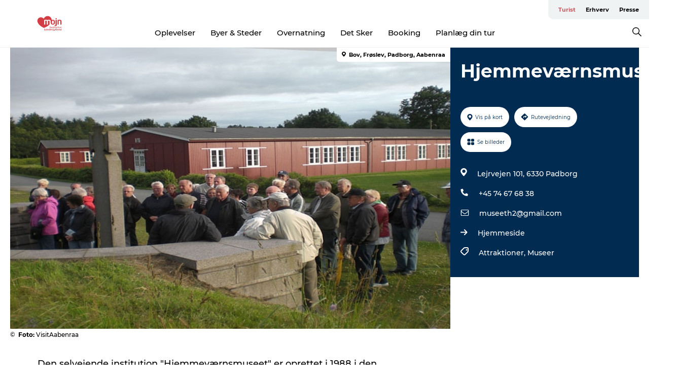

--- FILE ---
content_type: text/html; charset=utf-8
request_url: https://www.visitsonderjylland.dk/turist/information/hjemmevaernsmuseet-gdk609103
body_size: 35181
content:
<!DOCTYPE html><html lang="da" class=""><head><meta charSet="UTF-8"/><meta http-equiv="X-UA-Compatible" content="IE=edge"/><meta name="viewport" content="width=device-width, initial-scale=1.0, maximum-scale=1.0"/><title>Hjemmeværnsmuseet</title><meta name="title" content="Hjemmeværnsmuseet"/><meta name="keywords" content="https://files.guidedanmark.org/files/486/33419_Frslevlejren.jpg"/><link rel="canonical" href="https://www.visitsonderjylland.dk/turist/information/hjemmevaernsmuseet-gdk609103"/><link rel="image_src" href="https://files.guidedanmark.org/files/486/33419_Frslevlejren.jpg"/><meta property="og:site_name" content="VisitSønderjylland"/><meta property="og:url" content="https://www.visitsonderjylland.dk/turist/information/hjemmevaernsmuseet-gdk609103"/><meta property="og:image" content="https://files.guidedanmark.org/files/486/33419_Frslevlejren.jpg"/><meta property="og:image:url" content="https://files.guidedanmark.org/files/486/33419_Frslevlejren.jpg"/><meta name="twitter:card" content="summary_large_image"/><meta name="twitter:title" content="Hjemmeværnsmuseet"/><meta name="twitter:url" content="https://www.visitsonderjylland.dk/turist/information/hjemmevaernsmuseet-gdk609103"/><meta name="twitter:image" content="https://files.guidedanmark.org/files/486/33419_Frslevlejren.jpg"/><script type="application/ld+json">{"@context":"https://schema.org","@graph":[{"@type":"Product","name":"Hjemmeværnsmuseet","address":{"@type":"PostalAddress","streetAddress":"Lejrvejen 101","postalCode":"6330"},"geo":{"@type":"GeoCoordinates","latitude":"54.842121","longitude":"9.32902"},"image":{"@type":"ImageObject","url":"https://files.guidedanmark.org/files/486/33419_Frslevlejren.jpg"}}]}</script><meta name="google-site-verification" content="KxUk8eE3RxDPcgPQlJ9AYBy6Vo6pkhLFelBz9C5OH2M"/><meta name="google-site-verification" content="KxUk8eE3RxDPcgPQlJ9AYBy6Vo6pkhLFelBz9C5OH2M"/><meta name="nyhedsbrev" content="&lt;script id=&quot;mcjs&quot;&gt;!function(c,h,i,m,p){m=c.createElement(h),p=c.getElementsByTagName(h)[0],m.async=1,m.src=i,p.parentNode.insertBefore(m,p)}(document,&quot;script&quot;,&quot;https://chimpstatic.com/mcjs-connected/js/users/a088238069bf57e6b633da3ac/ee4c7c928a0d0a090240e1171.js&quot;);&lt;/script&gt;
"/><script>dataLayer=[];</script><script class="google-tag-manager">
              (function(w,d,s,l,i){w[l]=w[l]||[];w[l].push({'gtm.start':
                new Date().getTime(),event:'gtm.js'});var f=d.getElementsByTagName(s)[0],
                j=d.createElement(s),dl=l!='dataLayer'?'&l='+l:'';j.async=true;j.src=
                'https://www.googletagmanager.com/gtm.js?id='+i+dl;f.parentNode.insertBefore(j,f);
              })(window,document,'script','dataLayer','GTM-M2RPMJ');
                </script><script class="google-tag-manager">
          (function(w,d,s,l,i){w[l]=w[l]||[];w[l].push({'gtm.start':
            new Date().getTime(),event:'gtm.js'});var f=d.getElementsByTagName(s)[0],
            j=d.createElement(s),dl=l!='dataLayer'?'&l='+l:'';j.async=true;j.src=
            'https://www.googletagmanager.com/gtm.js?id='+i+dl;f.parentNode.insertBefore(j,f);
          })(window,document,'script','dataLayer','GTM-PFBDMCW');
            </script><script id="CookieConsent" src="https://policy.app.cookieinformation.com/uc.js" data-culture="DA" type="text/javascript" defer="" async=""></script><script src="https://www.google.com/recaptcha/api.js?render=re6LcnNscZAAAAAMkqtz0dQpqeHdhGm4-YUfIMKrUO _site_key" async=""></script><link rel="icon" href="/static/images/favicon.ico" type="image/x-icon"/><meta name="next-head-count" content="26"/><link rel="preload" href="/_next/static/media/8858de35be6d63bd-s.p.ttf" as="font" type="font/ttf" crossorigin="anonymous" data-next-font="size-adjust"/><link rel="preload" href="/_next/static/media/ade88f670a4a93e2-s.p.woff2" as="font" type="font/woff2" crossorigin="anonymous" data-next-font="size-adjust"/><link rel="preload" href="/_next/static/media/7f4e2cacbacd7c77-s.p.woff" as="font" type="font/woff" crossorigin="anonymous" data-next-font="size-adjust"/><link rel="preload" href="/_next/static/media/fe6ff1c8e748122a-s.p.woff2" as="font" type="font/woff2" crossorigin="anonymous" data-next-font="size-adjust"/><link rel="preload" href="/_next/static/media/9671873632b769ea-s.p.woff2" as="font" type="font/woff2" crossorigin="anonymous" data-next-font="size-adjust"/><link rel="preload" href="/_next/static/media/0020fb129ebc950b-s.p.woff2" as="font" type="font/woff2" crossorigin="anonymous" data-next-font="size-adjust"/><link rel="preload" href="/_next/static/css/f9783be563079af7.css" as="style"/><link rel="stylesheet" href="/_next/static/css/f9783be563079af7.css" data-n-g=""/><noscript data-n-css=""></noscript><script defer="" nomodule="" src="/_next/static/chunks/polyfills-78c92fac7aa8fdd8.js"></script><script defer="" src="/_next/static/chunks/24434.2d78b39796aef039.js"></script><script defer="" src="/_next/static/chunks/90180.2cd874d1f8a55392.js"></script><script defer="" src="/_next/static/chunks/89311.d4a83a9b96968818.js"></script><script defer="" src="/_next/static/chunks/52576.7c1155037314c9e5.js"></script><script defer="" src="/_next/static/chunks/69305.95e9ec2f7430440a.js"></script><script defer="" src="/_next/static/chunks/16487.c8405206fde0bf11.js"></script><script defer="" src="/_next/static/chunks/61263.cd3f37a049f1982f.js"></script><script defer="" src="/_next/static/chunks/75fc9c18-295119e68f43c671.js"></script><script defer="" src="/_next/static/chunks/22135.5b23275e4359771f.js"></script><script defer="" src="/_next/static/chunks/88035.a55b00c408bb73af.js"></script><script defer="" src="/_next/static/chunks/77654.f3f2dda92b6acb47.js"></script><script defer="" src="/_next/static/chunks/33996.2229128561d62e70.js"></script><script defer="" src="/_next/static/chunks/38606.c791e11a42e15f83.js"></script><script defer="" src="/_next/static/chunks/73999.f214e8f8ebe5101d.js"></script><script defer="" src="/_next/static/chunks/66518.8241159cdeb0e19e.js"></script><script defer="" src="/_next/static/chunks/42911.663eb074ad65fed6.js"></script><script defer="" src="/_next/static/chunks/7969.600288e47a18f32f.js"></script><script defer="" src="/_next/static/chunks/20349.72af27da3c31588d.js"></script><script defer="" src="/_next/static/chunks/6462.c12763e89d8a44ae.js"></script><script defer="" src="/_next/static/chunks/84041.d231d3637cdb2731.js"></script><script defer="" src="/_next/static/chunks/32299.3c4b62ae9e1c2bb9.js"></script><script src="/_next/static/chunks/webpack-63856f52277dde65.js" defer=""></script><script src="/_next/static/chunks/framework-f0918f007280e2a4.js" defer=""></script><script src="/_next/static/chunks/main-e4ec7a994fac8df8.js" defer=""></script><script src="/_next/static/chunks/pages/_app-dfcb281616405551.js" defer=""></script><script src="/_next/static/chunks/72776-dd4a5de0c04d1828.js" defer=""></script><script src="/_next/static/chunks/51294-05c6ba5fe17e3586.js" defer=""></script><script src="/_next/static/chunks/pages/drupal-f757f6edd3d96ab6.js" defer=""></script><script src="/_next/static/kcTTT74bUDEUWe3UTljfD/_buildManifest.js" defer=""></script><script src="/_next/static/kcTTT74bUDEUWe3UTljfD/_ssgManifest.js" defer=""></script><style data-styled="" data-styled-version="6.0.5">.vyAXf a{padding:6px;position:absolute;top:-40px;left:0px;color:#333;border-right:1px solid #ffffff;border-bottom:1px solid #ffffff;border-bottom-right-radius:8px;background:#cb565d;-webkit-transition:top 1s ease-out;transition:top 1s ease-out;z-index:100;}/*!sc*/
.vyAXf a:focus{position:absolute;left:0px;top:0px;-webkit-transition:top 0.1s ease-in;transition:top 0.1s ease-in;}/*!sc*/
@media (prefers-reduced-motion: reduce){.vyAXf a{transition-duration:0.001ms!important;}}/*!sc*/
@media print{.vyAXf{display:none;}}/*!sc*/
data-styled.g4[id="sc-521c778a-3"]{content:"vyAXf,"}/*!sc*/
.fnpHaN{background-color:#FFF;}/*!sc*/
data-styled.g12[id="sc-1c46d5dd-5"]{content:"fnpHaN,"}/*!sc*/
.fAoKfD{width:100%;height:65px;background-color:#cb565d;display:flex;justify-content:center;align-content:center;align-items:center;}/*!sc*/
data-styled.g13[id="sc-1c46d5dd-6"]{content:"fAoKfD,"}/*!sc*/
.kjVbdK{font-size:14px;font-weight:bold;line-height:18px;color:white;}/*!sc*/
data-styled.g14[id="sc-1c46d5dd-7"]{content:"kjVbdK,"}/*!sc*/
.iMgDDq{padding:0 7px;display:flex;justify-content:center;align-items:center;align-content:center;}/*!sc*/
.iMgDDq a{color:white;display:inline-block;padding:0 7px;}/*!sc*/
.iMgDDq svg path{fill:white;}/*!sc*/
.iMgDDq a[title="tiktok"]>svg{width:20px;height:20px;}/*!sc*/
.iMgDDq a[title="tiktok"]{padding-left:2px!important;}/*!sc*/
data-styled.g15[id="sc-1c46d5dd-8"]{content:"iMgDDq,"}/*!sc*/
.buaBos{border-top:2px solid rgb(231, 234, 236);padding:15px 0px;margin-top:40px;display:flex;align-items:center;align-content:center;font-size:14px;}/*!sc*/
@media (max-width: 47.9375em){.buaBos{font-size:12px;flex-direction:column;}}/*!sc*/
data-styled.g16[id="sc-1c46d5dd-9"]{content:"buaBos,"}/*!sc*/
.eZErpO{display:flex;align-content:center;align-items:center;}/*!sc*/
@media (max-width: 47.9375em){.eZErpO{margin:10px 0 20px;}}/*!sc*/
@media (min-width: 48em){.eZErpO{margin:0 20px;flex:1;}}/*!sc*/
.eZErpO a{cursor:pointer;margin:0 20px;color:#000;}/*!sc*/
.eZErpO a:hover{color:#cb565d;}/*!sc*/
data-styled.g18[id="sc-1c46d5dd-11"]{content:"eZErpO,"}/*!sc*/
.dTjGyd{padding:20px 0;}/*!sc*/
@media (max-width: 47.9375em){.dTjGyd{font-size:14px;}}/*!sc*/
data-styled.g19[id="sc-1c46d5dd-12"]{content:"dTjGyd,"}/*!sc*/
.ciIioz h2{font-size:14px;font-weight:700;margin-bottom:20px;}/*!sc*/
data-styled.g20[id="sc-1c46d5dd-13"]{content:"ciIioz,"}/*!sc*/
.eIRkOb{list-style:none;padding:0;}/*!sc*/
.eIRkOb li{margin:15px 0;}/*!sc*/
.eIRkOb a{color:#000;}/*!sc*/
.eIRkOb a:hover{color:#cb565d;}/*!sc*/
data-styled.g21[id="sc-1c46d5dd-14"]{content:"eIRkOb,"}/*!sc*/
.kKnrtv{position:relative;border-bottom:1px solid rgb(240, 241, 243);background-color:#FFF;width:100vw;top:0;transition:all 0.3s;}/*!sc*/
.kKnrtv >div{display:flex;align-items:center;height:100%;}/*!sc*/
.kKnrtv.sticky{position:fixed;z-index:20;}/*!sc*/
@media print{.kKnrtv.sticky{display:none;}}/*!sc*/
@media (max-width: 47.9375em){.kKnrtv{height:44px;}}/*!sc*/
data-styled.g37[id="sc-1c46d5dd-30"]{content:"kKnrtv,"}/*!sc*/
.jOAfxs{width:200px;padding:6px 20px;position:sticky;top:0;}/*!sc*/
.jOAfxs img{max-width:100%;max-height:50px;}/*!sc*/
data-styled.g38[id="sc-1c46d5dd-31"]{content:"jOAfxs,"}/*!sc*/
.cjPGUO{flex:1;display:flex;flex-direction:column;height:100%;}/*!sc*/
.cjPGUO a{text-decoration:none;color:#000;}/*!sc*/
.cjPGUO a:hover{color:#cb565d;}/*!sc*/
data-styled.g58[id="sc-1c46d5dd-51"]{content:"cjPGUO,"}/*!sc*/
.cLmMMy{align-self:flex-end;border-bottom-left-radius:10px;background-color:#eff3f4;}/*!sc*/
.cLmMMy ul{padding:0 10px;margin:0;}/*!sc*/
.cLmMMy ul li{display:inline-block;list-style:none;}/*!sc*/
.cLmMMy ul li.inactive >a{display:none;}/*!sc*/
.cLmMMy ul li.active >a{color:#cb565d;}/*!sc*/
.cLmMMy ul li a{display:block;font-size:11px;font-weight:bold;padding:12px 10px;}/*!sc*/
data-styled.g59[id="sc-1c46d5dd-52"]{content:"cLmMMy,"}/*!sc*/
.guZSHa{align-self:center;flex:1;display:flex;width:100%;position:relative;top:0;background-color:#FFF;}/*!sc*/
.guZSHa ul{padding:0;}/*!sc*/
.guZSHa ul.secondary-menu{flex:1;text-align:center;}/*!sc*/
.guZSHa ul.search-menu{min-width:200px;text-align:right;}/*!sc*/
.guZSHa ul li{display:inline-block;vertical-align:middle;list-style:none;padding:0 15px;}/*!sc*/
.guZSHa ul li a{font-size:15px;padding:0;}/*!sc*/
.guZSHa ul li.active >a{color:#cb565d;}/*!sc*/
data-styled.g60[id="sc-1c46d5dd-53"]{content:"guZSHa,"}/*!sc*/
.bPiEZp{cursor:pointer;}/*!sc*/
.bPiEZp span{display:none;}/*!sc*/
data-styled.g68[id="sc-1c46d5dd-61"]{content:"bPiEZp,"}/*!sc*/
.jWQKaT{display:flex;justify-content:space-between;align-content:center;align-items:center;}/*!sc*/
.jWQKaT >div{margin:10px 0;}/*!sc*/
data-styled.g69[id="sc-1c46d5dd-62"]{content:"jWQKaT,"}/*!sc*/
html{line-height:1.15;-webkit-text-size-adjust:100%;}/*!sc*/
body{margin:0;}/*!sc*/
main{display:block;}/*!sc*/
h1{font-size:2em;margin:0.67em 0;}/*!sc*/
hr{box-sizing:content-box;height:0;overflow:visible;}/*!sc*/
pre{font-family:monospace,monospace;font-size:1em;}/*!sc*/
a{background-color:transparent;}/*!sc*/
abbr[title]{border-bottom:none;text-decoration:underline;text-decoration:underline dotted;}/*!sc*/
b,strong{font-weight:bolder;}/*!sc*/
code,kbd,samp{font-family:monospace,monospace;font-size:1em;}/*!sc*/
small{font-size:80%;}/*!sc*/
sub,sup{font-size:75%;line-height:0;position:relative;vertical-align:baseline;}/*!sc*/
sub{bottom:-0.25em;}/*!sc*/
sup{top:-0.5em;}/*!sc*/
img{border-style:none;}/*!sc*/
button,input,optgroup,select,textarea{font-family:inherit;font-size:100%;line-height:1.15;margin:0;}/*!sc*/
button,input{overflow:visible;}/*!sc*/
button,select{text-transform:none;}/*!sc*/
button,[type="button"],[type="reset"],[type="submit"]{-webkit-appearance:button;}/*!sc*/
button::-moz-focus-inner,[type="button"]::-moz-focus-inner,[type="reset"]::-moz-focus-inner,[type="submit"]::-moz-focus-inner{border-style:none;padding:0;}/*!sc*/
button:-moz-focusring,[type="button"]:-moz-focusring,[type="reset"]:-moz-focusring,[type="submit"]:-moz-focusring{outline:1px dotted ButtonText;}/*!sc*/
fieldset{padding:0.35em 0.75em 0.625em;}/*!sc*/
legend{box-sizing:border-box;color:inherit;display:table;max-width:100%;padding:0;white-space:normal;}/*!sc*/
progress{vertical-align:baseline;}/*!sc*/
textarea{overflow:auto;}/*!sc*/
[type="checkbox"],[type="radio"]{box-sizing:border-box;padding:0;}/*!sc*/
[type="number"]::-webkit-inner-spin-button,[type="number"]::-webkit-outer-spin-button{height:auto;}/*!sc*/
[type="search"]{-webkit-appearance:textfield;outline-offset:-2px;}/*!sc*/
[type="search"]::-webkit-search-decoration{-webkit-appearance:none;}/*!sc*/
::-webkit-file-upload-button{-webkit-appearance:button;font:inherit;}/*!sc*/
details{display:block;}/*!sc*/
summary{display:list-item;}/*!sc*/
template{display:none;}/*!sc*/
[hidden]{display:none;}/*!sc*/
data-styled.g70[id="sc-global-ecVvVt1"]{content:"sc-global-ecVvVt1,"}/*!sc*/
*{box-sizing:border-box;}/*!sc*/
*:before,*:after{box-sizing:border-box;}/*!sc*/
body{font-family:'Montserrat',Verdana,Arial,sans-serif;color:#000;background-color:#FFF;line-height:1.3;font-weight:500;width:100%;max-width:100vw;overflow-x:hidden;}/*!sc*/
body.freeze-scroll{overflow:hidden;}/*!sc*/
@media (max-width: 47.9375em){body{margin-top:44px;}}/*!sc*/
p:last-child{margin-top:0;}/*!sc*/
img{display:block;max-width:100%;height:auto;}/*!sc*/
.text-container a{text-decoration:underline;}/*!sc*/
a{text-decoration:none;color:#cb565d;transition:all 0.3s;}/*!sc*/
a:hover{color:#cb565d;}/*!sc*/
a.link-icon:before{content:"";display:inline-block;width:18px;height:18px;background-size:100%;background-color:#cb565d;background-position:center;background-repeat:no-repeat;margin-right:4px;position:relative;}/*!sc*/
a.link-icon.link-internal:before{top:4px;background-image:url(/static/images/svg/internalLinkMask.svg);}/*!sc*/
a.link-icon.link-mailto:before,a.link-icon.link-external:before{background-image:url(/static/images/svg/linkoutMaskWhite.svg);}/*!sc*/
.paragraph{margin-top:40px;margin-bottom:40px;}/*!sc*/
.paragraph:first-child{margin-top:0;}/*!sc*/
.text-align-right{text-align:right;}/*!sc*/
.text-align-left{text-align:left;}/*!sc*/
.text-align-center{text-align:center;}/*!sc*/
.text-align-justify{text-align:justify;}/*!sc*/
.txt-size-regular{font-weight:400;}/*!sc*/
.txt-size-medium{font-weight:500;}/*!sc*/
.txt-size-bold{font-weight:600;}/*!sc*/
.txt-size-semi-bold{font-weight:700;}/*!sc*/
@keyframes menuOpen{from{height:0px;}to{height:calc(100vh - 100%);}}/*!sc*/
@keyframes highlight{from{background-color:rgba(0,0,0,0.1);}to{background-color:rgba(0,0,0,0);}}/*!sc*/
@media (max-width: 47.9375em){.paragraph.paragraph--columns-2 .paragraph.paragraph--highlight-image,.paragraph.paragraph--columns-3 .paragraph.paragraph--highlight-image{margin-left:-20px;margin-right:-20px;}}/*!sc*/
data-styled.g71[id="sc-global-kxOjPr1"]{content:"sc-global-kxOjPr1,"}/*!sc*/
.jBVDfF{position:fixed;font-size:1px;color:#fff;width:1px;height:1px;overflow:hidden;top:-1px;left:-1px;z-index:99999;}/*!sc*/
data-styled.g72[id="sc-6945e261-0"]{content:"jBVDfF,"}/*!sc*/
.camETg{display:inline-block;width:40px;height:40px;background-size:cover;background-position:center;border-radius:50%;margin-bottom:10px;}/*!sc*/
@media (min-width: 48em){.camETg{margin-bottom:0;margin-right:20px;}}/*!sc*/
.camETg.small{width:16px;height:16px;margin-right:10px;}/*!sc*/
data-styled.g281[id="sc-d279e38c-29"]{content:"camETg,"}/*!sc*/
.enWcTi{padding:14px 15px;cursor:pointer;border:1px solid rgb(225, 226, 227);background-color:rgb(234, 236, 238);display:flex;align-content:center;align-items:center;width:100%;}/*!sc*/
@media (min-width: 48em){.enWcTi{width:30%;}}/*!sc*/
.enWcTi .language-name{flex:1;}/*!sc*/
.enWcTi:after{height:11px;width:11px;border-top:1px solid rgb(193, 196, 199);border-right:1px solid rgb(193, 196, 199);transform:rotate(45deg);content:"";display:block;}/*!sc*/
data-styled.g283[id="sc-d279e38c-31"]{content:"enWcTi,"}/*!sc*/
.gEMIVp{position:relative;padding-left:20px;padding-right:20px;}/*!sc*/
.gEMIVp.xs-1{width:8.33333%;min-width:8.33333%;}/*!sc*/
.gEMIVp.xs-2{width:16.66667%;min-width:16.66667%;}/*!sc*/
.gEMIVp.xs-3{width:25.00000%;min-width:25.00000%;}/*!sc*/
.gEMIVp.xs-4{width:33.33333%;min-width:33.33333%;}/*!sc*/
.gEMIVp.xs-5{width:41.66667%;min-width:41.66667%;}/*!sc*/
.gEMIVp.xs-6{width:50.00000%;min-width:50.00000%;}/*!sc*/
.gEMIVp.xs-7{width:58.33333%;min-width:58.33333%;}/*!sc*/
.gEMIVp.xs-8{width:66.66667%;min-width:66.66667%;}/*!sc*/
.gEMIVp.xs-9{width:75.00000%;min-width:75.00000%;}/*!sc*/
.gEMIVp.xs-10{width:83.33333%;min-width:83.33333%;}/*!sc*/
.gEMIVp.xs-11{width:91.66667%;min-width:91.66667%;}/*!sc*/
.gEMIVp.xs-12{width:100.00000%;min-width:100.00000%;}/*!sc*/
@media (min-width: 23.5em){.gEMIVp.sm-1{width:8.33333%;min-width:8.33333%;}.gEMIVp.sm-2{width:16.66667%;min-width:16.66667%;}.gEMIVp.sm-3{width:25.00000%;min-width:25.00000%;}.gEMIVp.sm-4{width:33.33333%;min-width:33.33333%;}.gEMIVp.sm-5{width:41.66667%;min-width:41.66667%;}.gEMIVp.sm-6{width:50.00000%;min-width:50.00000%;}.gEMIVp.sm-7{width:58.33333%;min-width:58.33333%;}.gEMIVp.sm-8{width:66.66667%;min-width:66.66667%;}.gEMIVp.sm-9{width:75.00000%;min-width:75.00000%;}.gEMIVp.sm-10{width:83.33333%;min-width:83.33333%;}.gEMIVp.sm-11{width:91.66667%;min-width:91.66667%;}.gEMIVp.sm-12{width:100.00000%;min-width:100.00000%;}}/*!sc*/
@media (min-width: 48em){.gEMIVp.md-1{width:8.33333%;min-width:8.33333%;}.gEMIVp.md-2{width:16.66667%;min-width:16.66667%;}.gEMIVp.md-3{width:25.00000%;min-width:25.00000%;}.gEMIVp.md-4{width:33.33333%;min-width:33.33333%;}.gEMIVp.md-5{width:41.66667%;min-width:41.66667%;}.gEMIVp.md-6{width:50.00000%;min-width:50.00000%;}.gEMIVp.md-7{width:58.33333%;min-width:58.33333%;}.gEMIVp.md-8{width:66.66667%;min-width:66.66667%;}.gEMIVp.md-9{width:75.00000%;min-width:75.00000%;}.gEMIVp.md-10{width:83.33333%;min-width:83.33333%;}.gEMIVp.md-11{width:91.66667%;min-width:91.66667%;}.gEMIVp.md-12{width:100.00000%;min-width:100.00000%;}}/*!sc*/
@media (min-width: 64em){.gEMIVp.lg-1{width:8.33333%;min-width:8.33333%;}.gEMIVp.lg-2{width:16.66667%;min-width:16.66667%;}.gEMIVp.lg-3{width:25.00000%;min-width:25.00000%;}.gEMIVp.lg-4{width:33.33333%;min-width:33.33333%;}.gEMIVp.lg-5{width:41.66667%;min-width:41.66667%;}.gEMIVp.lg-6{width:50.00000%;min-width:50.00000%;}.gEMIVp.lg-7{width:58.33333%;min-width:58.33333%;}.gEMIVp.lg-8{width:66.66667%;min-width:66.66667%;}.gEMIVp.lg-9{width:75.00000%;min-width:75.00000%;}.gEMIVp.lg-10{width:83.33333%;min-width:83.33333%;}.gEMIVp.lg-11{width:91.66667%;min-width:91.66667%;}.gEMIVp.lg-12{width:100.00000%;min-width:100.00000%;}}/*!sc*/
@media (min-width: 82.5em){.gEMIVp.xl-1{width:8.33333%;min-width:8.33333%;}.gEMIVp.xl-2{width:16.66667%;min-width:16.66667%;}.gEMIVp.xl-3{width:25.00000%;min-width:25.00000%;}.gEMIVp.xl-4{width:33.33333%;min-width:33.33333%;}.gEMIVp.xl-5{width:41.66667%;min-width:41.66667%;}.gEMIVp.xl-6{width:50.00000%;min-width:50.00000%;}.gEMIVp.xl-7{width:58.33333%;min-width:58.33333%;}.gEMIVp.xl-8{width:66.66667%;min-width:66.66667%;}.gEMIVp.xl-9{width:75.00000%;min-width:75.00000%;}.gEMIVp.xl-10{width:83.33333%;min-width:83.33333%;}.gEMIVp.xl-11{width:91.66667%;min-width:91.66667%;}.gEMIVp.xl-12{width:100.00000%;min-width:100.00000%;}}/*!sc*/
data-styled.g328[id="sc-bb566763-28"]{content:"gEMIVp,"}/*!sc*/
.hPpxAZ{width:100%;max-width:100%;margin-right:auto;margin-left:auto;padding-left:1.25em;padding-right:1.25em;transition:all 0.3s;}/*!sc*/
@media (min-width: 23.5em){.hPpxAZ{width:100%;}}/*!sc*/
@media (min-width: 48em){.hPpxAZ{width:46.75em;}}/*!sc*/
@media (min-width: 64em){.hPpxAZ{width:61.5em;}}/*!sc*/
@media (min-width: 82.5em){.hPpxAZ{width:80em;}}/*!sc*/
data-styled.g329[id="sc-bb566763-29"]{content:"hPpxAZ,"}/*!sc*/
.kLBSZd{max-width:1450px;margin-right:auto;margin-left:auto;padding-left:1.25em;padding-right:1.25em;transition:all 0.3s;}/*!sc*/
.kLBSZd.no-padding{padding:0;}/*!sc*/
data-styled.g339[id="sc-bb566763-39"]{content:"kLBSZd,"}/*!sc*/
.cBBUa-D{display:flex;flex-direction:row;flex-wrap:wrap;margin-left:-20px;margin-right:-20px;min-width:100%;}/*!sc*/
data-styled.g374[id="sc-bb566763-74"]{content:"cBBUa-D,"}/*!sc*/
.bAZmJe{max-width:800px;margin-right:auto;margin-left:auto;padding-left:1.25em;padding-right:1.25em;}/*!sc*/
.bAZmJe.text-left{margin-left:0;padding-left:0;text-align:left;}/*!sc*/
.bAZmJe.text-right{margin-right:0;padding-right:0;text-align:right;}/*!sc*/
.bAZmJe.text-center{text-align:center;}/*!sc*/
.bAZmJe h1{font-weight:900;font-size:40px;letter-spacing:-0.5px;}/*!sc*/
@media (max-width: 47.9375em){.bAZmJe h1{font-size:26px;}}/*!sc*/
.bAZmJe h2{font-weight:700;font-size:25px;letter-spacing:-0.5px;}/*!sc*/
@media (max-width: 47.9375em){.bAZmJe h2{font-size:19px;}}/*!sc*/
.bAZmJe h3,.bAZmJe h4{font-weight:700;font-size:18px;letter-spacing:-0.5px;}/*!sc*/
@media (max-width: 47.9375em){.bAZmJe h3,.bAZmJe h4{font-size:16px;}}/*!sc*/
data-styled.g390[id="sc-bb566763-90"]{content:"bAZmJe,"}/*!sc*/
@media (max-width: 47.9375em){.bPGLSi{padding-left:0;padding-right:0;}}/*!sc*/
data-styled.g459[id="sc-f8176ca3-0"]{content:"bPGLSi,"}/*!sc*/
.igLRvm{padding-bottom:2.5em;}/*!sc*/
.igLRvm .padding-0{padding:0;}/*!sc*/
@media (max-width: 63.9375em){.igLRvm{margin-top:55px;}}/*!sc*/
data-styled.g460[id="sc-f8176ca3-1"]{content:"igLRvm,"}/*!sc*/
.iaWucu{width:70%;display:flex;}/*!sc*/
@media (max-width: 63.9375em){.iaWucu{width:65%;}}/*!sc*/
@media (max-width: 47.9375em){.iaWucu{width:100%;}}/*!sc*/
data-styled.g461[id="sc-f8176ca3-2"]{content:"iaWucu,"}/*!sc*/
@media (max-width: 47.9375em){.hiHBVT{width:100%;}}/*!sc*/
data-styled.g462[id="sc-f8176ca3-3"]{content:"hiHBVT,"}/*!sc*/
@media (max-width: 47.9375em){.dTQpbO{padding-left:0;padding-right:0;}}/*!sc*/
data-styled.g463[id="sc-f8176ca3-4"]{content:"dTQpbO,"}/*!sc*/
.kTabag{width:70%;height:555px;min-height:555px;position:relative;float:left;margin-bottom:40px;}/*!sc*/
@media (max-width: 63.9375em){.kTabag{width:65%;}}/*!sc*/
@media (max-width: 47.9375em){.kTabag{width:100%;height:210px;min-height:210px;margin-bottom:0;float:none;}}/*!sc*/
data-styled.g464[id="sc-f8176ca3-5"]{content:"kTabag,"}/*!sc*/
.eymwOi{height:100%;width:100%;position:relative;}/*!sc*/
.eymwOi img{width:100%;height:100%;object-fit:cover;}/*!sc*/
.eymwOi span{z-index:1;position:absolute;top:0;left:0;background:#a3eabf;color:#07203b;padding:11px 10px;border-radius:0 0 5px 0;font-size:10px;font-weight:bold;line-height:11px;}/*!sc*/
data-styled.g465[id="sc-f8176ca3-6"]{content:"eymwOi,"}/*!sc*/
.kKgnec{width:30%;background-color:#022b52;padding:25px 35px 20px 35px;color:#ffffff;float:right;position:relative;}/*!sc*/
@media (max-width: 82.4375em){.kKgnec{padding:25px 20px 20px 20px;}}/*!sc*/
@media (max-width: 63.9375em){.kKgnec{width:35%;}}/*!sc*/
@media (max-width: 47.9375em){.kKgnec{width:100%;float:none;position:inherit;text-align:center;padding:50px 20px 20px 20px;}}/*!sc*/
data-styled.g467[id="sc-f8176ca3-8"]{content:"kKgnec,"}/*!sc*/
.iVLTu{position:sticky;top:55px;padding:30px 35px 35px 35px;}/*!sc*/
@media (max-width: 82.4375em){.iVLTu{padding:30px 20px 35px 20px;}}/*!sc*/
@media (max-width: 63.9375em){.iVLTu{width:35%;}}/*!sc*/
@media (max-width: 47.9375em){.iVLTu{width:100%;position:inherit;padding:30px 20px 30px 20px;}}/*!sc*/
data-styled.g468[id="sc-f8176ca3-9"]{content:"iVLTu,"}/*!sc*/
.kGVlIW{font-size:36px;line-height:42px;margin:0;}/*!sc*/
@media (max-width: 47.9375em){.kGVlIW{font-size:26px;line-height:32px;}}/*!sc*/
data-styled.g472[id="sc-f8176ca3-13"]{content:"kGVlIW,"}/*!sc*/
.julIoh{display:flex;flex-wrap:wrap;justify-content:flex-start;margin:0 0 20px 0;}/*!sc*/
@media (max-width: 23.4375em){.julIoh{width:100%;justify-content:space-around;margin:0 -10px 20px -10px;width:auto;}}/*!sc*/
data-styled.g473[id="sc-f8176ca3-14"]{content:"julIoh,"}/*!sc*/
.fefxPf{padding:30px 0 0 0;}/*!sc*/
.fefxPf:empty{padding:0;}/*!sc*/
.fefxPf button{margin:0 0 20px 0!important;}/*!sc*/
.fefxPf a:last-child button{margin-bottom:0px!important;}/*!sc*/
data-styled.g474[id="sc-f8176ca3-15"]{content:"fefxPf,"}/*!sc*/
.gtssAg{cursor:pointer;display:flex;justify-content:center;align-items:center;border:none;color:#022b52;}/*!sc*/
.gtssAg:last-of-type{margin:0 0 10px 0;}/*!sc*/
data-styled.g475[id="sc-f8176ca3-16"]{content:"gtssAg,"}/*!sc*/
.hiXYwN{border-radius:35px;background:#ffffff;margin:0 10px 10px 0;padding:0;}/*!sc*/
.hiXYwN svg{margin:0 5px 0 0;}/*!sc*/
.hiXYwN svg path{fill:#022b52;}/*!sc*/
.hiXYwN .btn-round-content{padding:13px;margin:0;color:inherit;font-size:10px;line-height:11px;display:flex;justify-content:center;align-items:center;}/*!sc*/
@media (max-width: 23.4375em){.hiXYwN{margin:0 0 10px 0;}.hiXYwN .btn-round-content{padding:13px 10px;}}/*!sc*/
data-styled.g476[id="sc-f8176ca3-17"]{content:"hiXYwN,"}/*!sc*/
.kIlebw{z-index:9;position:relative;}/*!sc*/
.kIlebw.no-image{margin-top:0;}/*!sc*/
data-styled.g478[id="sc-f8176ca3-19"]{content:"kIlebw,"}/*!sc*/
.jiBwhG{font-size:18px;line-height:28px;margin-top:15px;margin-bottom:25px;word-break:break-word;}/*!sc*/
@media (max-width: 47.9375em){.jiBwhG{font-size:16px;line-height:26px;}}/*!sc*/
.jiBwhG a{word-break:break-word;}/*!sc*/
.jiBwhG h1,.jiBwhG h2,.jiBwhG h3,.jiBwhG h4{margin:23px 0 10px 0;}/*!sc*/
.jiBwhG h2{font-size:21px;line-height:25px;}/*!sc*/
.jiBwhG p{margin:0 0 18px 0;}/*!sc*/
@media (max-width: 47.9375em){.jiBwhG p{margin:0 0 16px 0;}}/*!sc*/
data-styled.g480[id="sc-f8176ca3-21"]{content:"jiBwhG,"}/*!sc*/
.fuXQAW{font-size:12px;line-height:13px;margin:5px 0 0 0;}/*!sc*/
.fuXQAW span{font-weight:bold;}/*!sc*/
@media (max-width: 47.9375em){.fuXQAW{color:#aabccd;text-align:center;background-color:#022b52;margin:0;padding:5px 0 0 0;}}/*!sc*/
data-styled.g481[id="sc-f8176ca3-22"]{content:"fuXQAW,"}/*!sc*/
</style></head><body><div id="__next"><main class="__className_9cab95"><div class="sc-6945e261-0 jBVDfF"> </div><div class="sc-521c778a-3 vyAXf"><a href="#maincontent">Gå til indhold</a></div><div id="sticky-header-wrap" class="sc-1c46d5dd-30 kKnrtv"><div class="sc-bb566763-39 kLBSZd no-padding container"><div class="sc-1c46d5dd-31 jOAfxs"><a class="link-internal" title="Gå tilbage til forsiden" href="/"><img alt="VisitSønderjylland" width="160" height="31" src="/sites/visitsonderjylland.com/files/2024-12/Mojn%20Logo%202020%20Outline_158x31%20%281%29.svg" fetchpriority="auto" loading="lazy"/></a></div><div class="sc-1c46d5dd-51 cjPGUO"><div class="sc-1c46d5dd-52 cLmMMy"><ul class="menu primary-menu"><li class="active"><a class="link-internal" href="/turist/velkommen-til-soenderjylland">Turist</a></li><li class=""><a class="link-internal" href="/aktorsite">Erhverv</a></li><li class=""><a class="link-internal" href="/presse">Presse</a></li><li class="inactive"><a class="link-internal" href="/fra-oest-til-vest/fra-oest-til-vest">Fra øst til vest</a></li><li class="inactive"><a class="link-internal" href="/haderslev/haderslev">Haderslev</a></li><li class="inactive"><a class="link-internal" href="/sonderborg/velkommen-til-soenderborg">Sønderborg</a></li><li class="inactive"><a class="link-internal" href="/aabenraa/aabenraa">Aabenraa</a></li><li class="inactive"><a class="link-external" target="_blank" rel="noopener" href="https://romo-tonder.dk/">Rømø Tønder</a></li></ul></div><div class="sc-1c46d5dd-53 guZSHa"><ul class="menu secondary-menu"><li class=""><a class="link-internal" href="/turist/oplevelser/oplev-soenderjylland">Oplevelser</a></li><li class=""><a class="link-internal" href="/fra-oest-til-vest/fra-oest-til-vest">Byer &amp; Steder</a></li><li class=""><a class="link-internal" href="/turist/overnatning">Overnatning</a></li><li class=""><a class="link-internal" href="/turist/det-sker">Det Sker</a></li><li class=""><a class="link-internal" href="/booking">Booking</a></li><li class=""><a class="link-external" target="_blank" rel="noopener" href="https://www.visitsonderjylland.dk/explore">Planlæg din tur</a></li></ul><ul class="menu search-menu"><li><a tabindex="0" class="sc-1c46d5dd-61 bPiEZp"><svg xmlns="http://www.w3.org/2000/svg" version="1.1" viewBox="0 0 18.508 18.508" width="18"><path d="M 12.264 2.111 C 10.856 0.704 9.164 0 7.188 0 C 5.21 0 3.518 0.704 2.11 2.111 C 0.704 3.52 0 5.211 0 7.187 c 0 1.977 0.704 3.67 2.111 5.077 c 1.408 1.407 3.1 2.111 5.076 2.111 c 1.708 0 3.22 -0.54 4.538 -1.617 l 5.705 5.75 l 1.078 -1.078 l -5.75 -5.705 c 1.078 -1.318 1.617 -2.83 1.617 -4.537 c 0 -1.977 -0.704 -3.67 -2.111 -5.077 Z m -9.12 1.034 C 4.254 2.007 5.6 1.437 7.188 1.437 c 1.588 0 2.943 0.562 4.066 1.685 c 1.123 1.123 1.684 2.478 1.684 4.066 c 0 1.587 -0.561 2.942 -1.684 4.065 c -1.123 1.123 -2.478 1.684 -4.066 1.684 c -1.587 0 -2.942 -0.561 -4.065 -1.684 C 2 10.13 1.437 8.775 1.437 7.187 c 0 -1.587 0.57 -2.934 1.708 -4.042 Z" fill-rule="evenodd" stroke="none" stroke-width="1"></path></svg><span>Søg</span></a></li></ul></div></div></div></div><div class="sc-bb566763-39 kLBSZd container"><div class="sc-1c46d5dd-62 jWQKaT"></div></div><div id="maincontent"><div class="sc-f8176ca3-1 igLRvm" lang="da"><div class="sc-bb566763-39 kLBSZd sc-f8176ca3-0 bPGLSi container"><div class="sc-f8176ca3-5 kTabag"><div class="sc-f8176ca3-6 eymwOi"><img src="https://gdkfiles.visitdenmark.com/files/486/33419_Frslevlejren.jpg?width=987" fetchpriority="auto" loading="lazy" layout="fill"/></div><div class="sc-f8176ca3-22 fuXQAW">© <!-- -->  <span>Foto<!-- -->:</span> </div></div><div class="sc-f8176ca3-8 kKgnec"><h1 class="sc-f8176ca3-13 kGVlIW">Hjemmeværnsmuseet</h1></div><div top="55" class="sc-f8176ca3-8 sc-f8176ca3-9 kKgnec iVLTu"><div class="sc-f8176ca3-14 julIoh"><button class="sc-f8176ca3-16 sc-f8176ca3-17 gtssAg hiXYwN"><div class="btn-round-content"><svg width="15" height="14" viewBox="0 0 15 15" version="1.1" xmlns="http://www.w3.org/2000/svg" xmlns:xlink="http://www.w3.org/1999/xlink"><title>Shape</title><g id="Symbols" stroke="none" stroke-width="1" fill="none" fill-rule="evenodd"><g id="GDK/Mobile/Directions-(Mobile)" transform="translate(-14.000000, -13.000000)" fill="#022B52" fill-rule="nonzero"><path d="M28.5877043,19.569089 L22.0883815,13.264374 C21.7250022,12.9118753 21.1355268,12.9118753 20.7718572,13.264374 L14.2725345,19.569089 C13.9091552,19.9218692 13.9091552,20.4934126 14.2725345,20.8461929 L20.7718572,27.1509078 C21.1352365,27.5036881 21.724712,27.5036881 22.0883815,27.1509078 L28.5877043,20.8461929 C28.9510836,20.4934126 28.9510836,19.9218692 28.5877043,19.569089 Z M25.6032246,19.7142386 L23.2241565,21.9161263 C23.0795082,22.0501149 22.8447373,21.9472865 22.8447373,21.7495613 L22.8447373,20.2275308 L20.1325827,20.2275308 L20.1325827,22.0404836 C20.1325827,22.1656906 20.0314419,22.2671026 19.9065698,22.2671026 L19.0025182,22.2671026 C18.8776461,22.2671026 18.7765053,22.1656906 18.7765053,22.0404836 L18.7765053,19.7742927 C18.7765053,19.2737478 19.1813509,18.8678163 19.6805569,18.8678163 L22.8447373,18.8678163 L22.8447373,17.3457859 C22.8447373,17.148344 23.0792257,17.0452323 23.2241565,17.1792208 L25.6032246,19.3811086 C25.7001276,19.4709064 25.7001276,19.6244408 25.6032246,19.7142386 Z" id="Shape"></path></g></g></svg>Rutevejledning</div></button><button class="sc-f8176ca3-16 sc-f8176ca3-17 gtssAg hiXYwN"><div class="btn-round-content"><svg width="15" height="13" viewBox="0 0 15 14" version="1.1" xmlns="http://www.w3.org/2000/svg" xmlns:xlink="http://www.w3.org/1999/xlink"><title>Group 2</title><g id="Symbols" stroke="none" stroke-width="1" fill="none" fill-rule="evenodd"><g id="GDK/Mobile/Gallery-(Mobile)" transform="translate(-14.000000, -13.000000)" fill="#022B52"><g id="Group-2" transform="translate(14.000000, 13.000000)"><rect id="Rectangle" x="7.93025955" y="0" width="6.5912621" height="5.96670935" rx="2"></rect><rect id="Rectangle-Copy-8" x="7.93025955" y="7.17883056" width="6.5912621" height="5.96670935" rx="2"></rect><rect id="Rectangle-Copy-7" x="0" y="0" width="6.5912621" height="5.96670935" rx="2"></rect><rect id="Rectangle-Copy-9" x="0" y="7.17883056" width="6.5912621" height="5.96670935" rx="2"></rect></g></g></g></svg>Se billeder</div></button></div><div class="sc-f8176ca3-15 fefxPf"></div></div><div class="sc-f8176ca3-2 iaWucu"><div class="sc-bb566763-29 hPpxAZ sc-f8176ca3-3 hiHBVT container"><div class="sc-f8176ca3-19 kIlebw"><div class="sc-bb566763-90 bAZmJe sc-f8176ca3-4 dTQpbO text-container"><div class="sc-f8176ca3-21 jiBwhG"><div><p>Den selvejende institution &quot;Hjemmeværnsmuseet&quot; er oprettet i 1988 i den historiske Frøslevlejr og er et landsdækkende kulturhistorisk museum, der rummer hjemmeværnets historiske udstilling.</p><p>Den bærende idé i hjemmeværnets historiske Udstilling er at beskrive hjemmeværnets udvikling set i forhold til begivenheder i den omgivende verden.</p><p>Udstillingen er opdelt i fire epoker således: 1. epoke er 1940&#x27;erne med hjemmeværnets oprettelse, 2. epoke er 50&#x27;erne med velstand og fremgang, 3. epoke er 60&#x27;erne, 70&#x27;erne og 80&#x27;erne med den kolde krig, og 4. epoke dækker 90&#x27;erne og fremtiden.</p><p>Rummæssigt er udstillingen opdelt tilsvarende, og i et lille separat rum kaldet en &quot;tidsmaskine&quot;, vil den besøgende blive indført i den pågældende periode gennem en beskrivelse af karakteristiske og tidstypiske begivenheder og ting, bl.a. ved audio-visuelle virkemidler.</p><p>Brigadesamlingen har fra 1989 haft til huse i Hjemmeværnsmuseet og er en udstilling om Den Danske Brigade DANFORCE, der blev opstillet og uddannet i Sverige 1943-45. Brigaden, der nåede op på ca. 5.000 frivillige, heraf 300 lotter, bestod hovedsagelig af danske militære, som var beordret eller flygtet til Sverige, samt af modstandsfolk og jøder, der måtte flygte fra Danmark. Brigaden returnerede til Danmark den 5. maj 1945 og løste derefter en lang række bevogtningsopgaver, bl.a. ved den dansk/tyske grænse.</p><p>Der gennemføres løbende særudstillinger, der belyser skiftende perioder eller emner af hjemmeværnets tilværelse.<br/>Der kan aftales foredrag og rundvisning af 1-2 timers varighed efter besøgets art. Indholdet kan afpasses efter deltagernes alder, førlighed og udviklingstrin og dækker dansk sikkerheds- og forsvarspolitik med vægten på det frivillige forsvar. Rundvisningen kan kombineres med besøg ved andre seværdigheder af militærhistorisk betydning i Slesvig/Sønderjylland.</p><p><br/><br/><br/></p></div></div></div></div></div></div></div><span style="display:none"><img src="https://www.guidedanmark.org/Stats/Register?p=609103&amp;c=718" alt=""/></span></div></div><div class="sc-1c46d5dd-5 fnpHaN"><div class="sc-1c46d5dd-6 fAoKfD"><h2 class="sc-1c46d5dd-7 kjVbdK">Følg med<!-- -->:</h2><div class="sc-1c46d5dd-8 iMgDDq"><a class="link-external" target="_blank" title="facebook" rel="noopener" href="https://www.facebook.com/VisitSonderjylland"><svg xmlns="http://www.w3.org/2000/svg" version="1.1" viewBox="0 0 8 18" width="8"><path d="M8 5.82H5.277V3.94c0-.716.425-.895.766-.895h1.872V0H5.277C2.383 0 1.702 2.328 1.702 3.761v2.06H0v3.134h1.702V18h3.575V8.955H7.66L8 5.821z"></path></svg></a><a class="link-external" target="_blank" title="instagram" rel="noopener" href="https://www.instagram.com/destination_sonderjylland/"><svg xmlns="http://www.w3.org/2000/svg" version="1.1" viewBox="0 0 20.955 20.955" width="20"><path fill-rule="evenodd" stroke="none" stroke-width="1" d="M19.013 14.768c-.068 1.038-.203 1.58-.339 1.964-.203.452-.384.858-.79 1.174-.384.384-.723.587-1.174.79-.384.136-.926.34-1.965.34-1.106.067-1.445.067-4.268.067-2.822 0-3.138 0-4.267-.068-1.039-.067-1.581-.203-1.965-.338-.451-.204-.858-.384-1.174-.79-.384-.385-.587-.723-.79-1.175-.136-.384-.34-.926-.34-1.964-.067-1.107-.067-1.445-.067-4.268 0-2.823 0-3.139.068-4.268.068-1.038.203-1.58.339-1.964.203-.452.384-.858.79-1.175.384-.383.723-.587 1.174-.79a5.484 5.484 0 0 1 1.965-.339c1.129-.067 1.467-.067 4.267-.067 2.823 0 3.14 0 4.268.067 1.039.068 1.58.204 1.965.339.451.203.858.384 1.174.79.384.384.587.723.79 1.175.136.384.339.926.339 1.964.068 1.107.068 1.445.068 4.268 0 2.823 0 3.138-.068 4.268m1.874-8.626c.068 1.129.068 1.513.068 4.335 0 2.823 0 3.23-.136 4.403 0 1.107-.203 1.897-.451 2.552-.249.655-.588 1.31-1.174 1.83-.588.518-1.175.902-1.83 1.173-.654.18-1.422.384-2.551.452-1.13.068-1.445.068-4.336.068-2.89 0-3.229 0-4.335-.136-1.107 0-1.897-.203-2.552-.451a4.953 4.953 0 0 1-1.829-1.174 4.408 4.408 0 0 1-1.242-1.83c-.248-.654-.384-1.422-.451-2.551C0 13.683 0 13.277 0 10.477c0-2.8 0-3.206.09-4.335 0-1.107.181-1.897.452-2.552.316-.655.655-1.242 1.242-1.896A4.999 4.999 0 0 1 3.613.519C4.268.271 5.058.135 6.165.068 7.27 0 7.677 0 10.477 0c2.823 0 3.23 0 4.404.135 1.106 0 1.896.204 2.551.452a4.946 4.946 0 0 1 1.83 1.174c.586.52.903 1.107 1.173 1.83.181.654.384 1.422.452 2.55zM10.5 14.014c-1.941 0-3.559-1.618-3.559-3.56 0-1.94 1.618-3.558 3.559-3.558s3.559 1.618 3.559 3.559c0 1.94-1.595 3.559-3.559 3.559zm0-9.06a5.513 5.513 0 0 0-5.5 5.5c0 3.028 2.473 5.5 5.5 5.5s5.5-2.472 5.5-5.5c0-3.027-2.473-5.5-5.5-5.5zm5.5-1c-.527 0-1 .473-1 1 0 .528.473 1 1 1s1-.417 1-1c0-.581-.473-1-1-1z"></path></svg></a><a class="link-external" target="_blank" title="youtube" rel="noopener" href="https://www.youtube.com/channel/UCVUWWiUQBkTG8hgI_73u_bw/featured?view_as=subscriber"><svg xmlns="http://www.w3.org/2000/svg" width="20" viewBox="0 0 20 14" version="1.1"><path fill-rule="nonzero" stroke="none" stroke-width="1" d="M19.869 3.107c0-1.638-1.294-2.968-2.89-2.968C14.702.039 12.375-.004 10 0 7.625-.002 5.298.04 3.021.14 1.428.139.133 1.469.133 3.107A51.3 51.3 0 0 0 0 7.001a51.357 51.357 0 0 0 .133 3.894c0 1.638 1.293 2.968 2.888 2.968 2.274.097 4.604.142 6.979.137 2.372.005 4.701-.04 6.977-.137 1.594 0 2.889-1.33 2.889-2.968.098-1.3.138-2.597.134-3.894a51.25 51.25 0 0 0-.131-3.894zM7.5 11.454v-8.91L13.751 7z"></path></svg></a></div></div><div class="sc-bb566763-29 hPpxAZ container"><div class="sc-1c46d5dd-12 dTjGyd"><div class="sc-bb566763-74 cBBUa-D"><div class="sc-bb566763-28 gEMIVp xs-6 md-3"><div class="sc-1c46d5dd-13 ciIioz"><h2>Destination Sønderjylland</h2></div><ul class="sc-1c46d5dd-14 eIRkOb"><li><a class="link-internal" title="Kontakt os" href="/turist/information/kontakt">Kontakt os</a></li><li><a class="link-internal" title="Find turistbureauerne" href="/turist/information/kontakt">Find turistbureauerne</a></li><li><a class="link-internal" title="Podcast" href="/podcast">Podcast</a></li><li><a class="link-external" target="_blank" title="Sønderjyllandsmagasinet 2025" rel="noopener" href="https://indd.adobe.com/view/6ef76206-5e71-4d7b-9c99-cd45539e1170">Sønderjyllandsmagasinet 2025</a></li></ul></div><div class="sc-bb566763-28 gEMIVp xs-6 md-3"><div class="sc-1c46d5dd-13 ciIioz"><h2>Information</h2></div><ul class="sc-1c46d5dd-14 eIRkOb"><li><a class="link-internal" title="Nyhedsbrev" href="/turist/information/nyhedsbrev">Nyhedsbrev</a></li><li><a class="link-internal" title="Presse" href="/presse">Presse</a></li><li><a class="link-internal" title="Webtilgængelighed" href="/was">Webtilgængelighed</a></li><li><a class="link-external" target="_blank" title="Tips til en grønnere rejse " rel="noopener" href="https://www.visitsonderjylland.dk/turist/oplevelser/tips-til-en-groennere-rejse">Tips til en grønnere rejse </a></li></ul></div><div class="sc-bb566763-28 gEMIVp xs-6 md-3"><div class="sc-1c46d5dd-13 ciIioz"><h2>Erhverv</h2></div><ul class="sc-1c46d5dd-14 eIRkOb"><li><a class="link-internal" title="Om Destination Sønderjylland" href="/aktoersite/om-destination-soenderjylland/om-destinationen">Om Destination Sønderjylland</a></li><li><a class="link-internal" title="Find en medarbejder" href="/aktoersite/om-destination-soenderjylland/medarbejdere">Find en medarbejder</a></li><li><a class="link-external" target="_blank" title="Bliv partner" rel="noopener" href="https://indd.adobe.com/view/70ecd9ee-3d33-4b6e-b098-c553f2416c08">Bliv partner</a></li></ul></div></div></div><div class="sc-1c46d5dd-9 buaBos"><div class="sc-1c46d5dd-10 JATgE">VisitSønderjylland<!-- --> ©<!-- --> <!-- -->2026</div><div class="sc-1c46d5dd-11 eZErpO"><a class="link-internal" title="Data Protection Notice" href="/dataprotection">Data Protection Notice</a></div><div tabindex="0" role="button" class="sc-d279e38c-31 enWcTi"><span style="background-image:url(/static/images/flags/da.svg)" class="sc-d279e38c-29 camETg small"></span><span class="language-name">Danish</span></div></div></div></div><div id="modal-root"></div></main></div><script id="__NEXT_DATA__" type="application/json">{"props":{"pageProps":{},"initialReduxState":{"content":{"entity":{"id":"fdb137f1-683f-4100-8ca1-cb033f092c1c","type":"product--product","entity_type":"product","root":null,"template_suggestions":["entity","product","product--product"],"bundle":"product","attributes":{"drupal_internal__id":5570,"langcode":"da","pid":609103,"period_id":0,"next_period":false,"title":"Hjemmeværnsmuseet","canonical_url":null,"updated":"2025-03-26T11:21:02+00:00","html_meta_tag_description":null,"html_meta_tag_title":null,"html_meta_tags":null,"field_first_image_copyright":null,"field_first_image_photographer":"VisitAabenraa","field_first_image_alt":"Hjemmeværnsmuseet","field_first_image_description":null,"period_data":null,"address":"Lejrvejen 101 ","post_code":"6330","city":"Padborg","region":null,"latitude":"54.842121","longitude":"9.32902","phone":null,"fax":null,"email":"museeth2@gmail.com","is_marked_recurring":false,"default_langcode":false,"fallback_language":null,"metatag":null,"meta_info":{"path":"/turist/information/hjemmevaernsmuseet-gdk609103","meta":[{"tag":"meta","attributes":{"name":"title","content":"Hjemmeværnsmuseet"}},{"tag":"meta","attributes":{"name":"keywords","content":"https://files.guidedanmark.org/files/486/33419_Frslevlejren.jpg"}},{"tag":"link","attributes":{"rel":"canonical","href":"https://www.visitsonderjylland.dk/turist/information/hjemmevaernsmuseet-gdk609103"}},{"tag":"link","attributes":{"rel":"image_src","href":"https://files.guidedanmark.org/files/486/33419_Frslevlejren.jpg"}},{"tag":"meta","attributes":{"property":"og:site_name","content":"VisitSønderjylland"}},{"tag":"meta","attributes":{"property":"og:url","content":"https://www.visitsonderjylland.dk/turist/information/hjemmevaernsmuseet-gdk609103"}},{"tag":"meta","attributes":{"property":"og:image","content":"https://files.guidedanmark.org/files/486/33419_Frslevlejren.jpg"}},{"tag":"meta","attributes":{"property":"og:image:url","content":"https://files.guidedanmark.org/files/486/33419_Frslevlejren.jpg"}},{"tag":"meta","attributes":{"name":"twitter:card","content":"summary_large_image"}},{"tag":"meta","attributes":{"name":"twitter:title","content":"Hjemmeværnsmuseet"}},{"tag":"meta","attributes":{"name":"twitter:url","content":"https://www.visitsonderjylland.dk/turist/information/hjemmevaernsmuseet-gdk609103"}},{"tag":"meta","attributes":{"name":"twitter:image","content":"https://files.guidedanmark.org/files/486/33419_Frslevlejren.jpg"}},{"tag":"meta","attributes":{"name":"@type","content":"Place","group":"schema_place","schema_metatag":true}},{"tag":"meta","attributes":{"name":"name","content":"Hjemmeværnsmuseet","group":"schema_place","schema_metatag":true}},{"tag":"meta","attributes":{"name":"address","content":{"@type":"PostalAddress","streetAddress":"Lejrvejen 101","postalCode":"6330"},"group":"schema_place","schema_metatag":true}},{"tag":"meta","attributes":{"name":"geo","content":{"@type":"GeoCoordinates","latitude":"54.842121","longitude":"9.32902"},"group":"schema_place","schema_metatag":true}},{"tag":"meta","attributes":{"name":"@type","content":"Product","group":"schema_product","schema_metatag":true}},{"tag":"meta","attributes":{"name":"name","content":"Hjemmeværnsmuseet","group":"schema_product","schema_metatag":true}},{"tag":"meta","attributes":{"name":"image","content":{"@type":"ImageObject","url":"https://files.guidedanmark.org/files/486/33419_Frslevlejren.jpg"},"group":"schema_product","schema_metatag":true}}]},"path":{"alias":"/turist/information/hjemmevaernsmuseet-gdk609103","pid":307931,"langcode":"da"},"content_translation_source":"und","content_translation_outdated":false,"content_translation_status":true,"content_translation_created":"2018-12-12T15:41:24+00:00","content_translation_changed":"2025-03-26T11:33:01+00:00","cc_discount":false,"cc_extra":false,"cc_gratis":false,"field_canonical_url":"https://www.visitsonderjylland.dk/turist/information/hjemmevaernsmuseet-gdk609103","field_category_facet":["Attraktioner","Attraktioner//Museer","Attraktioner//Museer//Attraktioner","Attraktioner//Museer//Attraktioner//Museumsbutik/Kiosk","Attraktioner//Museer//Attraktioner//Parkeringsplads for busser"],"field_first_image":{"uri":"https://gdkfiles.visitdenmark.com/files/486/33419_Frslevlejren.jpg","title":null,"options":[]},"field_hoved":{"tag":"div","children":[{"tag":"p","children":[{"tag":"fragment","html":"Den selvejende institution \"Hjemmeværnsmuseet\" er oprettet i 1988 i den historiske Frøslevlejr og er et landsdækkende kulturhistorisk museum, der rummer hjemmeværnets historiske udstilling."}]},{"tag":"fragment","html":"\r\n"},{"tag":"p","children":[{"tag":"fragment","html":"Den bærende idé i hjemmeværnets historiske Udstilling er at beskrive hjemmeværnets udvikling set i forhold til begivenheder i den omgivende verden."}]},{"tag":"fragment","html":"\r\n"},{"tag":"p","children":[{"tag":"fragment","html":"Udstillingen er opdelt i fire epoker således: 1. epoke er 1940'erne med hjemmeværnets oprettelse, 2. epoke er 50'erne med velstand og fremgang, 3. epoke er 60'erne, 70'erne og 80'erne med den kolde krig, og 4. epoke dækker 90'erne og fremtiden."}]},{"tag":"fragment","html":"\r\n"},{"tag":"p","children":[{"tag":"fragment","html":"Rummæssigt er udstillingen opdelt tilsvarende, og i et lille separat rum kaldet en \"tidsmaskine\", vil den besøgende blive indført i den pågældende periode gennem en beskrivelse af karakteristiske og tidstypiske begivenheder og ting, bl.a. ved audio-visuelle virkemidler."}]},{"tag":"fragment","html":"\r\n"},{"tag":"p","children":[{"tag":"fragment","html":"Brigadesamlingen har fra 1989 haft til huse i Hjemmeværnsmuseet og er en udstilling om Den Danske Brigade DANFORCE, der blev opstillet og uddannet i Sverige 1943-45. Brigaden, der nåede op på ca. 5.000 frivillige, heraf 300 lotter, bestod hovedsagelig af danske militære, som var beordret eller flygtet til Sverige, samt af modstandsfolk og jøder, der måtte flygte fra Danmark. Brigaden returnerede til Danmark den 5. maj 1945 og løste derefter en lang række bevogtningsopgaver, bl.a. ved den dansk/tyske grænse."}]},{"tag":"fragment","html":"\r\n"},{"tag":"p","children":[{"tag":"fragment","html":"Der gennemføres løbende særudstillinger, der belyser skiftende perioder eller emner af hjemmeværnets tilværelse."},{"tag":"br","children":[]},{"tag":"fragment","html":"Der kan aftales foredrag og rundvisning af 1-2 timers varighed efter besøgets art. Indholdet kan afpasses efter deltagernes alder, førlighed og udviklingstrin og dækker dansk sikkerheds- og forsvarspolitik med vægten på det frivillige forsvar. Rundvisningen kan kombineres med besøg ved andre seværdigheder af militærhistorisk betydning i Slesvig/Sønderjylland."}]},{"tag":"fragment","html":"\r\n"},{"tag":"p","children":[{"tag":"br","children":[]},{"tag":"br","children":[]},{"tag":"br","children":[]}]}]},"field_instagram":null,"field_intro":null,"field_is_deleted":false,"field_location":"54.842121,9.32902","field_meta_information":{"path":"/turist/information/hjemmevaernsmuseet-gdk609103","meta":[{"tag":"meta","attributes":{"name":"title","content":"Hjemmeværnsmuseet"}},{"tag":"meta","attributes":{"name":"keywords","content":"https://files.guidedanmark.org/files/486/33419_Frslevlejren.jpg"}},{"tag":"link","attributes":{"rel":"canonical","href":"https://www.visitsonderjylland.dk/turist/information/hjemmevaernsmuseet-gdk609103"}},{"tag":"link","attributes":{"rel":"image_src","href":"https://files.guidedanmark.org/files/486/33419_Frslevlejren.jpg"}},{"tag":"meta","attributes":{"property":"og:site_name","content":"VisitSønderjylland"}},{"tag":"meta","attributes":{"property":"og:url","content":"https://www.visitsonderjylland.dk/turist/information/hjemmevaernsmuseet-gdk609103"}},{"tag":"meta","attributes":{"property":"og:image","content":"https://files.guidedanmark.org/files/486/33419_Frslevlejren.jpg"}},{"tag":"meta","attributes":{"property":"og:image:url","content":"https://files.guidedanmark.org/files/486/33419_Frslevlejren.jpg"}},{"tag":"meta","attributes":{"name":"twitter:card","content":"summary_large_image"}},{"tag":"meta","attributes":{"name":"twitter:title","content":"Hjemmeværnsmuseet"}},{"tag":"meta","attributes":{"name":"twitter:url","content":"https://www.visitsonderjylland.dk/turist/information/hjemmevaernsmuseet-gdk609103"}},{"tag":"meta","attributes":{"name":"twitter:image","content":"https://files.guidedanmark.org/files/486/33419_Frslevlejren.jpg"}},{"tag":"meta","attributes":{"name":"@type","content":"Place","group":"schema_place","schema_metatag":true}},{"tag":"meta","attributes":{"name":"name","content":"Hjemmeværnsmuseet","group":"schema_place","schema_metatag":true}},{"tag":"meta","attributes":{"name":"address","content":{"@type":"PostalAddress","streetAddress":"Lejrvejen 101","postalCode":"6330"},"group":"schema_place","schema_metatag":true}},{"tag":"meta","attributes":{"name":"geo","content":{"@type":"GeoCoordinates","latitude":"54.842121","longitude":"9.32902"},"group":"schema_place","schema_metatag":true}},{"tag":"meta","attributes":{"name":"@type","content":"Product","group":"schema_product","schema_metatag":true}},{"tag":"meta","attributes":{"name":"name","content":"Hjemmeværnsmuseet","group":"schema_product","schema_metatag":true}},{"tag":"meta","attributes":{"name":"image","content":{"@type":"ImageObject","url":"https://files.guidedanmark.org/files/486/33419_Frslevlejren.jpg"},"group":"schema_product","schema_metatag":true}}]},"field_organisation":null,"field_period_date_range":null,"field_place":[384,399,436,464],"field_priority":2147483647,"field_rating":0,"field_regions":[7],"field_regions_places":[],"field_sustainability_facet":[],"field_teaser":null,"field_type":"gdk_product","field_venue":null,"field_website":{"uri":"https://hjemmevaernsmuseet.dk/","title":"Homepage","options":[]},"field_capacity":0,"field_category":3,"field_channel_views":788,"field_facet":["154//1860","154//1861"],"field_instagram_title":null,"field_organizer":null,"field_spes11":null,"field_subcategory":13},"links":{"self":{"href":"https://api.www.visitsonderjylland.dk/api/product/product/fdb137f1-683f-4100-8ca1-cb033f092c1c"}},"relationships":{"content_translation_uid":{"data":null,"links":{"self":{"href":"https://api.www.visitsonderjylland.dk/api/product/product/fdb137f1-683f-4100-8ca1-cb033f092c1c/relationships/content_translation_uid"}}}}},"data":{"product--product":{"fdb137f1-683f-4100-8ca1-cb033f092c1c":{"id":"fdb137f1-683f-4100-8ca1-cb033f092c1c","type":"product--product","entity_type":"product","root":null,"template_suggestions":["entity","product","product--product"],"bundle":"product","attributes":{"drupal_internal__id":5570,"langcode":"da","pid":609103,"period_id":0,"next_period":false,"title":"Hjemmeværnsmuseet","canonical_url":null,"updated":"2025-03-26T11:21:02+00:00","html_meta_tag_description":null,"html_meta_tag_title":null,"html_meta_tags":null,"field_first_image_copyright":null,"field_first_image_photographer":"VisitAabenraa","field_first_image_alt":"Hjemmeværnsmuseet","field_first_image_description":null,"period_data":null,"address":"Lejrvejen 101 ","post_code":"6330","city":"Padborg","region":null,"latitude":"54.842121","longitude":"9.32902","phone":null,"fax":null,"email":"museeth2@gmail.com","is_marked_recurring":false,"default_langcode":false,"fallback_language":null,"metatag":null,"meta_info":{"path":"/turist/information/hjemmevaernsmuseet-gdk609103","meta":[{"tag":"meta","attributes":{"name":"title","content":"Hjemmeværnsmuseet"}},{"tag":"meta","attributes":{"name":"keywords","content":"https://files.guidedanmark.org/files/486/33419_Frslevlejren.jpg"}},{"tag":"link","attributes":{"rel":"canonical","href":"https://www.visitsonderjylland.dk/turist/information/hjemmevaernsmuseet-gdk609103"}},{"tag":"link","attributes":{"rel":"image_src","href":"https://files.guidedanmark.org/files/486/33419_Frslevlejren.jpg"}},{"tag":"meta","attributes":{"property":"og:site_name","content":"VisitSønderjylland"}},{"tag":"meta","attributes":{"property":"og:url","content":"https://www.visitsonderjylland.dk/turist/information/hjemmevaernsmuseet-gdk609103"}},{"tag":"meta","attributes":{"property":"og:image","content":"https://files.guidedanmark.org/files/486/33419_Frslevlejren.jpg"}},{"tag":"meta","attributes":{"property":"og:image:url","content":"https://files.guidedanmark.org/files/486/33419_Frslevlejren.jpg"}},{"tag":"meta","attributes":{"name":"twitter:card","content":"summary_large_image"}},{"tag":"meta","attributes":{"name":"twitter:title","content":"Hjemmeværnsmuseet"}},{"tag":"meta","attributes":{"name":"twitter:url","content":"https://www.visitsonderjylland.dk/turist/information/hjemmevaernsmuseet-gdk609103"}},{"tag":"meta","attributes":{"name":"twitter:image","content":"https://files.guidedanmark.org/files/486/33419_Frslevlejren.jpg"}},{"tag":"meta","attributes":{"name":"@type","content":"Place","group":"schema_place","schema_metatag":true}},{"tag":"meta","attributes":{"name":"name","content":"Hjemmeværnsmuseet","group":"schema_place","schema_metatag":true}},{"tag":"meta","attributes":{"name":"address","content":{"@type":"PostalAddress","streetAddress":"Lejrvejen 101","postalCode":"6330"},"group":"schema_place","schema_metatag":true}},{"tag":"meta","attributes":{"name":"geo","content":{"@type":"GeoCoordinates","latitude":"54.842121","longitude":"9.32902"},"group":"schema_place","schema_metatag":true}},{"tag":"meta","attributes":{"name":"@type","content":"Product","group":"schema_product","schema_metatag":true}},{"tag":"meta","attributes":{"name":"name","content":"Hjemmeværnsmuseet","group":"schema_product","schema_metatag":true}},{"tag":"meta","attributes":{"name":"image","content":{"@type":"ImageObject","url":"https://files.guidedanmark.org/files/486/33419_Frslevlejren.jpg"},"group":"schema_product","schema_metatag":true}}]},"path":{"alias":"/turist/information/hjemmevaernsmuseet-gdk609103","pid":307931,"langcode":"da"},"content_translation_source":"und","content_translation_outdated":false,"content_translation_status":true,"content_translation_created":"2018-12-12T15:41:24+00:00","content_translation_changed":"2025-03-26T11:33:01+00:00","cc_discount":false,"cc_extra":false,"cc_gratis":false,"field_canonical_url":"https://www.visitsonderjylland.dk/turist/information/hjemmevaernsmuseet-gdk609103","field_category_facet":["Attraktioner","Attraktioner//Museer","Attraktioner//Museer//Attraktioner","Attraktioner//Museer//Attraktioner//Museumsbutik/Kiosk","Attraktioner//Museer//Attraktioner//Parkeringsplads for busser"],"field_first_image":{"uri":"https://gdkfiles.visitdenmark.com/files/486/33419_Frslevlejren.jpg","title":null,"options":[]},"field_hoved":{"tag":"div","children":[{"tag":"p","children":[{"tag":"fragment","html":"Den selvejende institution \"Hjemmeværnsmuseet\" er oprettet i 1988 i den historiske Frøslevlejr og er et landsdækkende kulturhistorisk museum, der rummer hjemmeværnets historiske udstilling."}]},{"tag":"fragment","html":"\r\n"},{"tag":"p","children":[{"tag":"fragment","html":"Den bærende idé i hjemmeværnets historiske Udstilling er at beskrive hjemmeværnets udvikling set i forhold til begivenheder i den omgivende verden."}]},{"tag":"fragment","html":"\r\n"},{"tag":"p","children":[{"tag":"fragment","html":"Udstillingen er opdelt i fire epoker således: 1. epoke er 1940'erne med hjemmeværnets oprettelse, 2. epoke er 50'erne med velstand og fremgang, 3. epoke er 60'erne, 70'erne og 80'erne med den kolde krig, og 4. epoke dækker 90'erne og fremtiden."}]},{"tag":"fragment","html":"\r\n"},{"tag":"p","children":[{"tag":"fragment","html":"Rummæssigt er udstillingen opdelt tilsvarende, og i et lille separat rum kaldet en \"tidsmaskine\", vil den besøgende blive indført i den pågældende periode gennem en beskrivelse af karakteristiske og tidstypiske begivenheder og ting, bl.a. ved audio-visuelle virkemidler."}]},{"tag":"fragment","html":"\r\n"},{"tag":"p","children":[{"tag":"fragment","html":"Brigadesamlingen har fra 1989 haft til huse i Hjemmeværnsmuseet og er en udstilling om Den Danske Brigade DANFORCE, der blev opstillet og uddannet i Sverige 1943-45. Brigaden, der nåede op på ca. 5.000 frivillige, heraf 300 lotter, bestod hovedsagelig af danske militære, som var beordret eller flygtet til Sverige, samt af modstandsfolk og jøder, der måtte flygte fra Danmark. Brigaden returnerede til Danmark den 5. maj 1945 og løste derefter en lang række bevogtningsopgaver, bl.a. ved den dansk/tyske grænse."}]},{"tag":"fragment","html":"\r\n"},{"tag":"p","children":[{"tag":"fragment","html":"Der gennemføres løbende særudstillinger, der belyser skiftende perioder eller emner af hjemmeværnets tilværelse."},{"tag":"br","children":[]},{"tag":"fragment","html":"Der kan aftales foredrag og rundvisning af 1-2 timers varighed efter besøgets art. Indholdet kan afpasses efter deltagernes alder, førlighed og udviklingstrin og dækker dansk sikkerheds- og forsvarspolitik med vægten på det frivillige forsvar. Rundvisningen kan kombineres med besøg ved andre seværdigheder af militærhistorisk betydning i Slesvig/Sønderjylland."}]},{"tag":"fragment","html":"\r\n"},{"tag":"p","children":[{"tag":"br","children":[]},{"tag":"br","children":[]},{"tag":"br","children":[]}]}]},"field_instagram":null,"field_intro":null,"field_is_deleted":false,"field_location":"54.842121,9.32902","field_meta_information":{"path":"/turist/information/hjemmevaernsmuseet-gdk609103","meta":[{"tag":"meta","attributes":{"name":"title","content":"Hjemmeværnsmuseet"}},{"tag":"meta","attributes":{"name":"keywords","content":"https://files.guidedanmark.org/files/486/33419_Frslevlejren.jpg"}},{"tag":"link","attributes":{"rel":"canonical","href":"https://www.visitsonderjylland.dk/turist/information/hjemmevaernsmuseet-gdk609103"}},{"tag":"link","attributes":{"rel":"image_src","href":"https://files.guidedanmark.org/files/486/33419_Frslevlejren.jpg"}},{"tag":"meta","attributes":{"property":"og:site_name","content":"VisitSønderjylland"}},{"tag":"meta","attributes":{"property":"og:url","content":"https://www.visitsonderjylland.dk/turist/information/hjemmevaernsmuseet-gdk609103"}},{"tag":"meta","attributes":{"property":"og:image","content":"https://files.guidedanmark.org/files/486/33419_Frslevlejren.jpg"}},{"tag":"meta","attributes":{"property":"og:image:url","content":"https://files.guidedanmark.org/files/486/33419_Frslevlejren.jpg"}},{"tag":"meta","attributes":{"name":"twitter:card","content":"summary_large_image"}},{"tag":"meta","attributes":{"name":"twitter:title","content":"Hjemmeværnsmuseet"}},{"tag":"meta","attributes":{"name":"twitter:url","content":"https://www.visitsonderjylland.dk/turist/information/hjemmevaernsmuseet-gdk609103"}},{"tag":"meta","attributes":{"name":"twitter:image","content":"https://files.guidedanmark.org/files/486/33419_Frslevlejren.jpg"}},{"tag":"meta","attributes":{"name":"@type","content":"Place","group":"schema_place","schema_metatag":true}},{"tag":"meta","attributes":{"name":"name","content":"Hjemmeværnsmuseet","group":"schema_place","schema_metatag":true}},{"tag":"meta","attributes":{"name":"address","content":{"@type":"PostalAddress","streetAddress":"Lejrvejen 101","postalCode":"6330"},"group":"schema_place","schema_metatag":true}},{"tag":"meta","attributes":{"name":"geo","content":{"@type":"GeoCoordinates","latitude":"54.842121","longitude":"9.32902"},"group":"schema_place","schema_metatag":true}},{"tag":"meta","attributes":{"name":"@type","content":"Product","group":"schema_product","schema_metatag":true}},{"tag":"meta","attributes":{"name":"name","content":"Hjemmeværnsmuseet","group":"schema_product","schema_metatag":true}},{"tag":"meta","attributes":{"name":"image","content":{"@type":"ImageObject","url":"https://files.guidedanmark.org/files/486/33419_Frslevlejren.jpg"},"group":"schema_product","schema_metatag":true}}]},"field_organisation":null,"field_period_date_range":null,"field_place":[384,399,436,464],"field_priority":2147483647,"field_rating":0,"field_regions":[7],"field_regions_places":[],"field_sustainability_facet":[],"field_teaser":null,"field_type":"gdk_product","field_venue":null,"field_website":{"uri":"https://hjemmevaernsmuseet.dk/","title":"Homepage","options":[]},"field_capacity":0,"field_category":3,"field_channel_views":788,"field_facet":["154//1860","154//1861"],"field_instagram_title":null,"field_organizer":null,"field_spes11":null,"field_subcategory":13},"links":{"self":{"href":"https://api.www.visitsonderjylland.dk/api/product/product/fdb137f1-683f-4100-8ca1-cb033f092c1c"}},"relationships":{"content_translation_uid":{"data":null,"links":{"self":{"href":"https://api.www.visitsonderjylland.dk/api/product/product/fdb137f1-683f-4100-8ca1-cb033f092c1c/relationships/content_translation_uid"}}}}}}},"error":null},"location":{"path":"/turist/information/hjemmevaernsmuseet-gdk609103","origin":"https://www.visitsonderjylland.dk","host":"www.visitsonderjylland.dk","query":{},"pathname":"/turist/information/hjemmevaernsmuseet-gdk609103"},"config":{"combine":{"channel":"718","section":"2301","categories":{"global":null,"product":null},"endpoint":"https://api.guidedanmark.org"},"search":{"solr":{"scheme":"http","host":"10.200.131.144","port":8983,"path":"/","core":"visitsonderjy_24","timeout":5,"index_timeout":5,"optimize_timeout":10,"finalize_timeout":30,"solr_version":"","http_method":"AUTO","commit_within":1000},"sort":{"domain_search_mode":"priority_popularity"}},"colors":{"red":{"name":"Red","machine_name":"red","dark":"#cb565d","light":"#cb565d","basic_color":"","link_color":"","link_color_hover":"","background":"","actions":{"delete_schema":"Delete"}},"green":{"name":"Green","machine_name":"green","dark":"#9fab4d","light":"#9fab4d","basic_color":"","link_color":"","link_color_hover":"","background":"","actions":{"delete_schema":"Delete"}},"blue":{"name":"Blue","machine_name":"blue","dark":"#3e5272","light":"#3e5272","basic_color":"","link_color":"","link_color_hover":"","background":"","actions":{"delete_schema":"Delete"}},"yellow":{"name":"Yellow","machine_name":"yellow","dark":"#febb46","light":"#f0fa27","basic_color":"","link_color":"","link_color_hover":"","background":"","actions":{"delete_schema":"Delete"}},"sand":{"name":"Sand","machine_name":"sand","dark":"#d7bf9f","light":"#d7bf9f","basic_color":"","link_color":"","link_color_hover":"","background":"","actions":{"delete_schema":"Delete"}},"test_schema":{"name":"Lilla","machine_name":"test_schema","dark":"#ff00ff","light":"#f7b9ea","basic_color":"","link_color":"","link_color_hover":"","background":"","actions":{"delete_schema":"Delete"}},"default":{"name":"Default","machine_name":"default","dark":"#cb565d","light":"#ffffff","basic_color":"","link_color":"","link_color_hover":"","background":"","actions":{"delete_schema":"Delete"}},"webform_green":{"name":"Webform-green","machine_name":"webform_green","dark":"#000000","light":"#be2d35","basic_color":"","link_color":"#be2d35","link_color_hover":"#be2d35","background":"#8dbeaf","actions":{"delete_schema":"Delete"}},"content_blue_light":{"name":"Content_blue_light","machine_name":"content_blue_light","dark":"","light":"","basic_color":"#000000","link_color":"#be2d35","link_color_hover":"#be2d35","background":"#dedbe7","actions":{"delete_schema":"Delete"}},"content_blue_medium":{"name":"Content_blue_medium","machine_name":"content_blue_medium","dark":"","light":"","basic_color":"#000000","link_color":"#be2d35","link_color_hover":"#be2d35","background":"#cac6d9","actions":{"delete_schema":"Delete"}},"content_olive_light":{"name":"Content_olive_light","machine_name":"content_olive_light","dark":"","light":"","basic_color":"#000000","link_color":"#be2d35","link_color_hover":"#be2d35","background":"#c3cb90","actions":{"delete_schema":"Delete"}},"content_olive_medium":{"name":"Content_olive_medium","machine_name":"content_olive_medium","dark":"","light":"","basic_color":"#ffffff","link_color":"#be2d35","link_color_hover":"#be2d35","background":"#9fab4d","actions":{"delete_schema":"Delete"}},"content_green_light":{"name":"Content_green_light","machine_name":"content_green_light","dark":"#8dbeaf","light":"#8dbeaf","basic_color":"#000000","link_color":"#be2d35","link_color_hover":"#be2d35","background":"#8dbeaf","actions":{"delete_schema":"Delete"}},"content_green_medium":{"name":"Content_green_medium","machine_name":"content_green_medium","dark":"","light":"","basic_color":"#ffffff","link_color":"#be2d35","link_color_hover":"#be2d35","background":"#49977f","actions":{"delete_schema":"Delete"}},"content_royalblue_light":{"name":"Content_royalblue_light","machine_name":"content_royalblue_light","dark":"#8793ac","light":"#8793ac","basic_color":"#000000","link_color":"#be2d35","link_color_hover":"#be2d35","background":"#8793ac","actions":{"delete_schema":"Delete"}},"content_royalblue_medium":{"name":"Content_royalblue_medium","machine_name":"content_royalblue_medium","dark":"","light":"","basic_color":"#ffffff","link_color":"#be2d35","link_color_hover":"#be2d35","background":"#3e5272","actions":{"delete_schema":"Delete"}},"content_red_light":{"name":"Content_red_light","machine_name":"content_red_light","dark":"#de969a","light":"#de969a","basic_color":"#000000","link_color":"#0f2859","link_color_hover":"#0f2859","background":"#de969a","actions":{"delete_schema":"Delete"}},"content_red_medium":{"name":"Content_red_medium","machine_name":"content_red_medium","dark":"","light":"","basic_color":"#ffffff","link_color":"#0f2859","link_color_hover":"#0f2859","background":"#cb565d","actions":{"delete_schema":"Delete"}},"content_sand_light":{"name":"Content_sand_light","machine_name":"content_sand_light","dark":"#ecd9bc","light":"#ecd9bc","basic_color":"#000000","link_color":"#be2d35","link_color_hover":"#be2d35","background":"#ecd9bc","actions":{"delete_schema":"Delete"}},"content_sand_medium":{"name":"Content_sand_medium","machine_name":"content_sand_medium","dark":"","light":"","basic_color":"#000000","link_color":"#be2d35","link_color_hover":"#be2d35","background":"#cba77d","actions":{"delete_schema":"Delete"}},"spot_sand_royalblue":{"name":"Spot_sand_royalblue","machine_name":"spot_sand_royalblue","dark":"","light":"#d7bf9f","basic_color":"","link_color":"#ffffff","link_color_hover":"","background":"#3e5272","actions":{"delete_schema":"Delete"}},"spot_sand_rod":{"name":"Spot_sand_rød","machine_name":"spot_sand_rod","dark":"","light":"#d7bf9f","basic_color":"","link_color":"#ffffff","link_color_hover":"","background":"#cb565d","actions":{"delete_schema":"Delete"}},"spot_medium_sand_green":{"name":"Spot_medium sand_green","machine_name":"spot_medium_sand_green","dark":"","light":"#d7bf9f","basic_color":"","link_color":"","link_color_hover":"","background":"#8dbeaf","actions":{"delete_schema":"Delete"}},"spot_oliven_sand":{"name":"Spot_oliven_sand","machine_name":"spot_oliven_sand","dark":"","light":"#c3cb90","basic_color":"","link_color":"","link_color_hover":"","background":"#d7bf9f","actions":{"delete_schema":"Delete"}},"spot_oliven_orange":{"name":"Spot_oliven_orange","machine_name":"spot_oliven_orange","dark":"","light":"#c3cb90","basic_color":"","link_color":"","link_color_hover":"","background":"#f5a732","actions":{"delete_schema":"Delete"}},"spot_oliven_royalblue":{"name":"Spot_oliven_royalblue","machine_name":"spot_oliven_royalblue","dark":"","light":"#c3cb90","basic_color":"","link_color":"#ffffff","link_color_hover":"","background":"#8793ac","actions":{"delete_schema":"Delete"}},"spot_royalblue_oliven":{"name":"Spot_royalblue_oliven","machine_name":"spot_royalblue_oliven","dark":"","light":"#8793ac","basic_color":"","link_color":"","link_color_hover":"","background":"#c3cb90","actions":{"delete_schema":"Delete"}},"spot_blue_oliven":{"name":"Spot_blue_oliven","machine_name":"spot_blue_oliven","dark":"","light":"#dedbe7","basic_color":"","link_color":"#ffffff","link_color_hover":"","background":"#9fab4d","actions":{"delete_schema":"Delete"}},"content_royalblue_light_light":{"name":"Content_royalblue_light_light","machine_name":"content_royalblue_light_light","dark":"","light":"","basic_color":"#000000","link_color":"#be2d35","link_color_hover":"#be2d35","background":"#c3cde0","actions":{"delete_schema":"Delete"}},"spot_lightorange_mediumroyalblue":{"name":"Spot_lightorange_mediumroyalblue","machine_name":"spot_lightorange_mediumroyalblue","dark":"","light":"#f9c87f","basic_color":"","link_color":"#000000","link_color_hover":"","background":"#3e5272","actions":{"delete_schema":"Delete"}},"content_orange_light":{"name":"Content_orange_light","machine_name":"content_orange_light","dark":"","light":"","basic_color":"#000000","link_color":"#be2d35","link_color_hover":"#be2d35","background":"#f9c87f","actions":{"delete_schema":"Delete"}},"content_orange_medium":{"name":"Content_orange_medium","machine_name":"content_orange_medium","dark":"","light":"","basic_color":"#000000","link_color":"#be2d35","link_color_hover":"#be2d35","background":"#f5a732","actions":{"delete_schema":"Delete"}},"webform_rod":{"name":"Webform  - rød","machine_name":"webform_rod","dark":"","light":"#be2d35","basic_color":"","link_color":"","link_color_hover":"","background":"#d3d3d3","actions":{"delete_schema":"Delete"}}},"domain":{"404":{"title":"Sorry","message":"\u003cp\u003eThe page you have tried to access does not exist :-(\u003c/p\u003e\r\n\r\n\u003cp\u003eClick on our logo in the top-left corner to return to the frontpage or click on the magnifying glass to enter a search.\u003c/p\u003e\r\n"},"woco":{"mainCategory":null,"category":null},"favorites":null,"site_name":{"name":"VisitSønderjylland"},"theme":{"color":"default","font":null,"logo_path":"https://api.www.visitsonderjylland.dk/sites/visitsonderjylland.com/files/2024-12/Mojn%20Logo%202020%20Outline_158x31%20%281%29.svg","favicon_path":null},"spot":{"image":{"title":"","link":"","text_position":"","color":{"color_schema":"red"},"styles":[]},"text":{"title":"","announcement_title":"","color":{"color_schema":"green"}}},"social_links":{"links":{"facebook":"https://www.facebook.com/VisitSonderjylland","instagram":"https://www.instagram.com/destination_sonderjylland/","twitter":"","youtube":"https://www.youtube.com/channel/UCVUWWiUQBkTG8hgI_73u_bw/featured?view_as=subscriber","newsletter":"","tiktok":"","linkedin":""},"label":"Følg med"},"top_messages":{"global":{"value":"","format":"full_html"},"product":{"value":"","format":"full_html"},"global_background_color":{"color_schema":"yellow"},"product_background_color":{"color_schema":"yellow"},"disable_closing":1,"updated":1698829094},"home_page":null},"dictionary":{"choose_your_language":"Vælg sprog","visit_denmark":"VisitDenmark","footer_privacy_policy":"Data Protection Notice","on":"Til","off":"Fra","close_button":"Luk","cancel":"Fortryd","save":"Gem","read_more":"Læs mere","read_less":"Læs mindre","see_more":"Se mere","see_less":"Se mindre","see_all":"Se alt","load_more":"Indlæs flere","show_more":"Vis mere","show_less":"Vis mindre","email":"E-mail","phone":"Telefon","print":"Udskriv","share":"Del med","tags":"Tags","location":"Sted","buy_ticket":"Book/bestil/køb","address":"Adresse","coordinates":"Koordinater","longitude":"Længdegrad ","latitude":"Breddegrad ","see_all_in_area":"Se alt i dette område","information":"Åbningstider","links":"Links","facilities_and_topics":"Faciliteter og emner","working_hours":"Åbningstider","prices":"Priser","discounts":"Tilbud","follow_on":"Følg på","related_products":"Måske også interessant for dig: ","do_you_have_questions":"Har du nogle spørgsmål?","download":"Download","article":"Artikel","guide":"Guide","news":"Nyheder","list":"Liste","map":"Kort","search":"Søg","view_as_map":"Se på kort","view_as_list":"Se som liste","open_google_map":"Åbn i Google Maps","follow_vdk":"Del dine oplevelser","view_photos":"Se billeder","no_image_available":"Intet billede er tilgængeligt","press_release":"Pressemeddelelse","filter_by":"Filtrer efter","clear_filter":"Nulstil filter","clear_filters":"Nulstil filtre","show_filter":"Vis filter","choose_an_office_by_department":"Vælg en afdeling","items_of_items":"{value1} af {value2} emner","number_of_items":"Antal emner","one_item":"1","no_products_in_category":"Beklager, der er ingen resultater at vise","newsletter_headline":"Vil du vide mere?","newsletter_sub_headline":"Vil du modtage vores nyhedsbrev?","your_name":"Dit navn","first_name":"Fornavn","last_name":"Efternavn","country":"Land","your_email":"Din e-mail","submit":"Send","explore":"Udforsk","explore_page_headline":"Find attraktioner, hoteller og oplevelser her","explore_page_sub_headline":"","items_were_added_to_result":"{value} flere emner er indlæst til resultatet.","no_results_in_category":"Ingen resultater i denne kategori","newsletter_checkbox_1":"Familieferie","newsletter_checkbox_2":"Storbyferie","newsletter_checkbox_3":"Great Escapes","something_went_wrong":"Der gik noget galt, prøv igen senere","newsletter_success_headline":"Tak for din tilmelding","newsletter_success_sub_headline":"Du vil modtage månedlige historier og inspiration fra Danmark direkte i din inbox. ","choose_an_category":"Vælg kategori","explore_places_headline":"Rundt om Danmark","page_not_found":"Siden blev ikke fundet","view_on_google_maps":"Vis i Google Maps","where_want_to_go":"Hvor vil du gerne hen - søg område/by/sted?","search_for_place_in":"Søg steder i {value}","no_results_found":"Beklager, ingen resultater blev fundet","place":"Sted","region":"Region","cookie_accept":"Jeg accepterer cookieindstillingerne","cookie_decline":"Slet","cookie_settings":"Cookieindstillinger","cookie_policy":"Cookieindstillinger","cookie_popup_headline":"Cookieindstillinger","cookie_popup_required":"Nødvendige Cookies","cookie_popup_required_description":"Disse cookies er nødvendige for at hjemmesiden kan fungere og kan ikke slås fra i vort system. De bliver normalt kun brugt på baggrund af aktioner, som du foretager dig, såsom at installere dine private præferencer, logge ind eller udfylde formularer. Du kan indstille din browser til at blokere eller alarmere omkring cookies, dog vil noget af hjemmesiden måske ikke virke.","cookie_popup_tracking":"Performance Cookies","cookie_popup_tracking_description":"Disse cookies tillader os at tælle besøgs- og trafik kilder, så vi kan måle og forbedre vores hjemmeside. De hjælper os med at vide, hvilke sider er de mest og mindst populære, og hvordan brugerne bevæger sig rundt på siden. Al information, disse cookies indsamler, er anonyme. Hvis du ikke tillader disse cookies, vil vi ikke vide, hvornår du har besøgt vores hjemmeside.","cookie_popup_social":"Social sharing Cookies","cookie_popup_social_description":"Vi bruger nogle social sharing plugins, som tillader dig at dele visse sider fra vores hjemmeside på de sociale medier. Disse plugins placerer cookies, så du præcist kan se, hvor mange gange en side er blevet delt.","cookie_popup_others":"Andre Cookies","cookie_popup_others_description":"Dette er alle tredjeparts-cookies fra tjenester brugt på denne hjemmeside.","cookie_popup_message_bar":"Vores hjemmeside bruger cookies, så vi kan huske dig og forstå, hvordan du bruger den. Hvis du ikke er enig med vores brug af cookies, beder vi dig om at ændre de nuværende indstillinger i cookie-accept værktøjet. Du kan også læse mere omkring cookies og lignende teknologier her. Ellers accepterer du, at brugen af cookies er som det nuværende set-up.","product_rooms_features":"Lokalet har disse funktioner","product_rooms_meeting_rooms":"Mødelokaler","webform_error_default":"Den side (produkt), du leder efter, findes ikke længere, eller der er sket fejl. Prøv at indlæs siden igen (evt. tryk F5 på PC/refresh på mobil) 😊 eller gå til forsiden ved klik på vores logo.","webform_error_success":"Denne webform er indsendt succesfuldt. ","photo_by":"Foto","product_not_found":"Lad os prøve at indlæse siden igen ....... Hvis du presser F5 på dit tastatur (eller \"refresh\" på din mobil), så indlæses siden igen. \r\n\r\nHvis siden stadig ser mærkelig ud, så skal du klikke på logo'et i toppen til venstre på siden, og du vil blive sendt til vores forside. \r\n\r\nTak for din forståelse. ","card_type_gratis":"Gratis","card_type_discount":"Tilbud","card_type_extra":"","card_gratis":"med Copenhagen Card","card_discount":"med Copenhagen Card","card_extra":"","cookie_message_bar":"Vores hjemmeside bruger cookies, så vi kan huske dig og forstå, hvordan du bruger den. Hvis du ikke er enig med vores brug af cookies, beder vi dig om at ændre de nuværende indstillinger i cookie-accept værktøjet. Du kan også læse mere omkring cookies og lignende teknologier her. Ellers accepterer du, at brugen af cookies er som det nuværende set-up.","mobile":"Mobil","sort_by":"Sortér","example_short":"Eksempel","last_updated_by":"Sidst opdateret af ","contact":"Kontakt","website":"Website","mon":"Mandag","tue":"Tirsdag","wed":"Onsdag","thu":"Torsdag","fri":"Fredag","sat":"Lørdag","sun":"Søndag","start_date":"Startdato","end_date":"Slutdato","date":"Dato","conference_facilities":"Antal deltagere","gratis_wifi":"Gratis wifi","popular":"Populær","alphabetically":"Alfabetisk","my_trip":"Min rejse","my_trip_headline":"My Trip - Mine københavnertips","my_trip_sub_headline":"Her er de steder, artikler og begivenheder du har gemt som dine københavnertips på ","page":"Side","faq":"FAQ","product":"Produkt","person":"Person","direct":"Direkte","webform_success_default":"Alt i orden! Formularen er udfyldt korrekt. ","add_to_my_trip":"Læg til \"Min rejse\"","remove_from_my_trip":"Fjern fra \"Min rejse\"","facilities":"Faciliteter","go_to_homepage":"Gå tilbage til forsiden","previous_slide":"Forrige billede","next_slide":"Næste billede","you_are_here":"Du er her","search_page_title":"Søg","click_to_remove_tag":"Klik for at fjerne tag","explore_page_title":"Explore","photo":"Foto","copyright":"©","burger_menu":"Menu","show_on_map":"Vis på kort","directions":"Rutevejledning","more_info":"Læs mere","see_on_map":"Se på kort","free_with_aarhus_card":"Gratis med AarhusCARD","period":"Periode","select":"Vælg","discard":"Luk","apply_filter":"Anvend filter","see_more_dates":"Se flere datoer","skip_to_main_content":"Gå til indhold","author":"Forfatter","discounts_accordion":"Rabatter","type_accordion":"Type","access_accordion":"Adgang","classification_accordion":"Klassifikation","activity_accordion":"Activity Finder","price_level":"Prisniveau","label":"Mærkeordning","member":"Medlem af\t","capacity":"Kapacitet","sustainable_experience":"Grøn oplevelse","sustainability_experience":"Grøn oplevelse (Certificeringer)","kitchen":"Køkken","langcode":"da"},"others":{"video_embed_twentythree":{"video_domains":"video.visitdenmark.com"}},"scripts":{"google_tracking_id":"GTM-M2RPMJ","external_scripts":[],"inline_scripts":"","google_tracking_type":"gtm","global_tracking":{"google_tracking_id":"GTM-PFBDMCW"},"recaptcha_key":"6LcnNscZAAAAAMkqtz0dQpqeHdhGm4-YUfIMKrUO ","cookie_information":1},"suggestion_service":{"url":null,"site_key":null},"customMetaTags":{"en":{"custom_tag_five":{"name":"google-site-verification","content":"hoDT_TSBOTU49X6OA8vTIW5xQAxVFGPWiDmiP-BKwMs"},"custom_tag_one":{"name":"nyhedsbrev","content":"\u003cscript id=\"mcjs\"\u003c/script\u003e\r\n"}},"da":{"custom_tag_five":{"name":"google-site-verification","content":"KxUk8eE3RxDPcgPQlJ9AYBy6Vo6pkhLFelBz9C5OH2M"},"custom_tag_one":{"name":"nyhedsbrev","content":"\u003cscript id=\"mcjs\"\u003e!function(c,h,i,m,p){m=c.createElement(h),p=c.getElementsByTagName(h)[0],m.async=1,m.src=i,p.parentNode.insertBefore(m,p)}(document,\"script\",\"https://chimpstatic.com/mcjs-connected/js/users/a088238069bf57e6b633da3ac/ee4c7c928a0d0a090240e1171.js\");\u003c/script\u003e\r\n"}},"de":{"custom_tag_five":{"name":"google-site-verification","content":"U4GzqAV3NZZ964EvZ7mZM8DfNUG0EveNV1Mj-aEGlh8"},"custom_tag_one":{"name":"nyhedsbrev","content":"\u003cscript id=\"mcjs\"\u003e!function(c,h,i,m,p){m=c.createElement(h),p=c.getElementsByTagName(h)[0],m.async=1,m.src=i,p.parentNode.insertBefore(m,p)}(document,\"script\",\"https://chimpstatic.com/mcjs-connected/js/users/a088238069bf57e6b633da3ac/9a3ff8b46b16cc48490d9f5c6.js\");\u003c/script\u003e\r\n"}},"nl":{"custom_tag_five":{"name":"google-site-verification","content":"eHUIxopZ4FwNFWIYC2BexFtAeAjyf15njuEdPWHBBmc"},"custom_tag_one":{"name":"nyhedsbrev","content":"\u003cscript id=\"mcjs\"\u003e!function(c,h,i,m,p){m=c.createElement(h),p=c.getElementsByTagName(h)[0],m.async=1,m.src=i,p.parentNode.insertBefore(m,p)}(document,\"script\",\"https://chimpstatic.com/mcjs-connected/js/users/a088238069bf57e6b633da3ac/cdc87ea38b2315df13d086361.js\");\u003c/script\u003e\r\n"}},"none":{"custom_tag_five":{"name":"google-site-verification","content":"hoDT_TSBOTU49X6OA8vTIW5xQAxVFGPWiDmiP-BKwMs"},"custom_tag_one":{"name":"nyhedsbrev","content":"\u003cscript id=\"mcjs\"\u003c/script\u003e\r\n"}}},"googleVerificationCode":"KxUk8eE3RxDPcgPQlJ9AYBy6Vo6pkhLFelBz9C5OH2M"},"menu":{"main":[{"type":"menu_link_content--main","id":"321075b7-810b-4953-90ff-f652d1995eec","links":{"self":{"href":"https://api.www.visitsonderjylland.dk/api/menu_link_content/main/321075b7-810b-4953-90ff-f652d1995eec?resourceVersion=id%3A94"}},"attributes":{"drupal_internal__id":94,"drupal_internal__revision_id":94,"langcode":"da","revision_created":null,"enabled":true,"title":"Oplevelser","description":null,"menu_name":"main","link":{"uri":"/turist/oplevelser/oplev-soenderjylland","title":"","options":{"attributes":{"class":[""]}}},"external":false,"rediscover":false,"weight":-50,"expanded":false,"parent":"menu_link_content:16200c62-496d-4551-9f7a-9384c5c57762","changed":"2022-01-17T12:42:57+00:00","default_langcode":true,"revision_translation_affected":true,"fallback_language":null,"view_mode":"default","metatag":null,"content_translation_source":"und","content_translation_outdated":false,"content_translation_status":true,"content_translation_created":"2019-03-25T11:50:56+00:00","field_hide":null,"field_languages_whitelist":[]},"relationships":{"bundle":{"data":null,"links":{"self":{"href":"https://api.www.visitsonderjylland.dk/api/menu_link_content/main/321075b7-810b-4953-90ff-f652d1995eec/relationships/bundle?resourceVersion=id%3A94"}}},"revision_user":{"data":null,"links":{"self":{"href":"https://api.www.visitsonderjylland.dk/api/menu_link_content/main/321075b7-810b-4953-90ff-f652d1995eec/relationships/revision_user?resourceVersion=id%3A94"}}},"content_translation_uid":{"data":null,"links":{"self":{"href":"https://api.www.visitsonderjylland.dk/api/menu_link_content/main/321075b7-810b-4953-90ff-f652d1995eec/relationships/content_translation_uid?resourceVersion=id%3A94"}}}}},{"type":"menu_link_content--main","id":"9b7690fa-beec-4e72-9de2-9b56fd329029","links":{"self":{"href":"https://api.www.visitsonderjylland.dk/api/menu_link_content/main/9b7690fa-beec-4e72-9de2-9b56fd329029?resourceVersion=id%3A132"}},"attributes":{"drupal_internal__id":132,"drupal_internal__revision_id":132,"langcode":"da","revision_created":"2024-01-25T12:34:39+00:00","enabled":true,"title":"Aktiv Sammen","description":null,"menu_name":"main","link":{"uri":"/aabenraa/aktiv-sammen/aktiv-sammen-i-aabenraa","title":"","options":{"attributes":{"class":[""]}}},"external":false,"rediscover":false,"weight":-50,"expanded":false,"parent":"menu_link_content:7459104b-4e5e-4267-9054-6af4c0c24283","changed":"2025-06-11T10:43:01+00:00","default_langcode":true,"revision_translation_affected":true,"fallback_language":null,"view_mode":"default","metatag":null,"content_translation_source":"und","content_translation_outdated":false,"content_translation_status":true,"content_translation_created":"2024-01-25T12:34:39+00:00","field_hide":false,"field_languages_whitelist":[]},"relationships":{"bundle":{"data":null,"links":{"self":{"href":"https://api.www.visitsonderjylland.dk/api/menu_link_content/main/9b7690fa-beec-4e72-9de2-9b56fd329029/relationships/bundle?resourceVersion=id%3A132"}}},"revision_user":{"data":null,"links":{"self":{"href":"https://api.www.visitsonderjylland.dk/api/menu_link_content/main/9b7690fa-beec-4e72-9de2-9b56fd329029/relationships/revision_user?resourceVersion=id%3A132"}}},"content_translation_uid":{"data":null,"links":{"self":{"href":"https://api.www.visitsonderjylland.dk/api/menu_link_content/main/9b7690fa-beec-4e72-9de2-9b56fd329029/relationships/content_translation_uid?resourceVersion=id%3A132"}}}}},{"type":"menu_link_content--main","id":"6d86ad04-f82a-4a80-ae5d-d71ebe6093f0","links":{"self":{"href":"https://api.www.visitsonderjylland.dk/api/menu_link_content/main/6d86ad04-f82a-4a80-ae5d-d71ebe6093f0?resourceVersion=id%3A137"}},"attributes":{"drupal_internal__id":137,"drupal_internal__revision_id":137,"langcode":"da","revision_created":"2024-01-25T14:04:13+00:00","enabled":true,"title":"Aktiv sammen","description":null,"menu_name":"main","link":{"uri":"/haderslev/aktiv-sammen/aktiv-sammen-i-og-omkring-haderslev","title":"","options":{"attributes":{"class":[""]}}},"external":false,"rediscover":false,"weight":-50,"expanded":false,"parent":"menu_link_content:ea9bfaa1-5fc3-42b1-b51e-bf0185cb0712","changed":"2025-06-11T10:26:37+00:00","default_langcode":true,"revision_translation_affected":true,"fallback_language":null,"view_mode":"default","metatag":null,"content_translation_source":"und","content_translation_outdated":false,"content_translation_status":true,"content_translation_created":"2024-01-25T14:04:13+00:00","field_hide":false,"field_languages_whitelist":[]},"relationships":{"bundle":{"data":null,"links":{"self":{"href":"https://api.www.visitsonderjylland.dk/api/menu_link_content/main/6d86ad04-f82a-4a80-ae5d-d71ebe6093f0/relationships/bundle?resourceVersion=id%3A137"}}},"revision_user":{"data":null,"links":{"self":{"href":"https://api.www.visitsonderjylland.dk/api/menu_link_content/main/6d86ad04-f82a-4a80-ae5d-d71ebe6093f0/relationships/revision_user?resourceVersion=id%3A137"}}},"content_translation_uid":{"data":null,"links":{"self":{"href":"https://api.www.visitsonderjylland.dk/api/menu_link_content/main/6d86ad04-f82a-4a80-ae5d-d71ebe6093f0/relationships/content_translation_uid?resourceVersion=id%3A137"}}}}},{"type":"menu_link_content--main","id":"fa7b97b7-0d31-49ca-abc0-f587ae6178ff","links":{"self":{"href":"https://api.www.visitsonderjylland.dk/api/menu_link_content/main/fa7b97b7-0d31-49ca-abc0-f587ae6178ff?resourceVersion=id%3A146"}},"attributes":{"drupal_internal__id":146,"drupal_internal__revision_id":146,"langcode":"da","revision_created":"2024-01-25T19:47:32+00:00","enabled":true,"title":"Aktiv sammen","description":null,"menu_name":"main","link":{"uri":"/sonderborg/aktiv-sammen/aktiv-sammen-i-soenderborg","title":"","options":{"attributes":{"class":[""]}}},"external":false,"rediscover":false,"weight":-50,"expanded":false,"parent":"menu_link_content:5db7bd62-aab7-45ca-9ddb-a9deaf4d14c8","changed":"2025-06-11T10:43:01+00:00","default_langcode":true,"revision_translation_affected":true,"fallback_language":null,"view_mode":"default","metatag":null,"content_translation_source":"und","content_translation_outdated":false,"content_translation_status":true,"content_translation_created":"2024-01-25T19:47:32+00:00","field_hide":false,"field_languages_whitelist":[]},"relationships":{"bundle":{"data":null,"links":{"self":{"href":"https://api.www.visitsonderjylland.dk/api/menu_link_content/main/fa7b97b7-0d31-49ca-abc0-f587ae6178ff/relationships/bundle?resourceVersion=id%3A146"}}},"revision_user":{"data":null,"links":{"self":{"href":"https://api.www.visitsonderjylland.dk/api/menu_link_content/main/fa7b97b7-0d31-49ca-abc0-f587ae6178ff/relationships/revision_user?resourceVersion=id%3A146"}}},"content_translation_uid":{"data":null,"links":{"self":{"href":"https://api.www.visitsonderjylland.dk/api/menu_link_content/main/fa7b97b7-0d31-49ca-abc0-f587ae6178ff/relationships/content_translation_uid?resourceVersion=id%3A146"}}}}},{"type":"menu_link_content--main","id":"1a768116-4ca3-4cd2-baef-e909ceec7b70","links":{"self":{"href":"https://api.www.visitsonderjylland.dk/api/menu_link_content/main/1a768116-4ca3-4cd2-baef-e909ceec7b70?resourceVersion=id%3A111"}},"attributes":{"drupal_internal__id":111,"drupal_internal__revision_id":111,"langcode":"da","revision_created":null,"enabled":true,"title":"Om os","description":null,"menu_name":"main","link":{"uri":"/aktoersite/om-destination-soenderjylland/om-destinationen","title":"","options":{"attributes":{"class":[""]}}},"external":false,"rediscover":false,"weight":-49,"expanded":false,"parent":"menu_link_content:2c7cfaab-387a-460f-933c-f04ac999e9ef","changed":"2026-01-07T13:36:33+00:00","default_langcode":true,"revision_translation_affected":true,"fallback_language":null,"view_mode":null,"metatag":null,"content_translation_source":"und","content_translation_outdated":false,"content_translation_status":true,"content_translation_created":"2019-08-19T07:13:25+00:00","field_hide":null,"field_languages_whitelist":[]},"relationships":{"bundle":{"data":null,"links":{"self":{"href":"https://api.www.visitsonderjylland.dk/api/menu_link_content/main/1a768116-4ca3-4cd2-baef-e909ceec7b70/relationships/bundle?resourceVersion=id%3A111"}}},"revision_user":{"data":null,"links":{"self":{"href":"https://api.www.visitsonderjylland.dk/api/menu_link_content/main/1a768116-4ca3-4cd2-baef-e909ceec7b70/relationships/revision_user?resourceVersion=id%3A111"}}},"content_translation_uid":{"data":null,"links":{"self":{"href":"https://api.www.visitsonderjylland.dk/api/menu_link_content/main/1a768116-4ca3-4cd2-baef-e909ceec7b70/relationships/content_translation_uid?resourceVersion=id%3A111"}}}}},{"type":"menu_link_content--main","id":"eb01f140-cdd1-473f-8dcd-4b9f640b82b3","links":{"self":{"href":"https://api.www.visitsonderjylland.dk/api/menu_link_content/main/eb01f140-cdd1-473f-8dcd-4b9f640b82b3?resourceVersion=id%3A142"}},"attributes":{"drupal_internal__id":142,"drupal_internal__revision_id":142,"langcode":"da","revision_created":"2024-01-25T19:39:30+00:00","enabled":true,"title":"Haderslev","description":null,"menu_name":"main","link":{"uri":"/haderslev/haderslev","title":"","options":{"attributes":{"class":[""]}}},"external":false,"rediscover":false,"weight":-49,"expanded":false,"parent":"menu_link_content:f09533d6-fc9e-4e6a-a251-85da93f3017b","changed":"2025-09-10T08:04:03+00:00","default_langcode":true,"revision_translation_affected":true,"fallback_language":null,"view_mode":"default","metatag":null,"content_translation_source":"und","content_translation_outdated":false,"content_translation_status":true,"content_translation_created":"2024-01-25T19:39:30+00:00","field_hide":false,"field_languages_whitelist":[]},"relationships":{"bundle":{"data":null,"links":{"self":{"href":"https://api.www.visitsonderjylland.dk/api/menu_link_content/main/eb01f140-cdd1-473f-8dcd-4b9f640b82b3/relationships/bundle?resourceVersion=id%3A142"}}},"revision_user":{"data":null,"links":{"self":{"href":"https://api.www.visitsonderjylland.dk/api/menu_link_content/main/eb01f140-cdd1-473f-8dcd-4b9f640b82b3/relationships/revision_user?resourceVersion=id%3A142"}}},"content_translation_uid":{"data":null,"links":{"self":{"href":"https://api.www.visitsonderjylland.dk/api/menu_link_content/main/eb01f140-cdd1-473f-8dcd-4b9f640b82b3/relationships/content_translation_uid?resourceVersion=id%3A142"}}}}},{"type":"menu_link_content--main","id":"59adfc33-0bf4-4b06-99d3-8d3afb8ce207","links":{"self":{"href":"https://api.www.visitsonderjylland.dk/api/menu_link_content/main/59adfc33-0bf4-4b06-99d3-8d3afb8ce207?resourceVersion=id%3A140"}},"attributes":{"drupal_internal__id":140,"drupal_internal__revision_id":140,"langcode":"da","revision_created":"2024-01-25T14:11:14+00:00","enabled":true,"title":"Historie","description":null,"menu_name":"main","link":{"uri":"/sonderborg/historiske-oplevelser/maerk-historien-i-soenderborg","title":"","options":{"attributes":{"class":[""]}}},"external":false,"rediscover":false,"weight":-49,"expanded":false,"parent":"menu_link_content:5db7bd62-aab7-45ca-9ddb-a9deaf4d14c8","changed":"2026-01-07T13:36:33+00:00","default_langcode":true,"revision_translation_affected":true,"fallback_language":null,"view_mode":"default","metatag":null,"content_translation_source":"und","content_translation_outdated":false,"content_translation_status":true,"content_translation_created":"2024-01-25T14:11:14+00:00","field_hide":false,"field_languages_whitelist":[]},"relationships":{"bundle":{"data":null,"links":{"self":{"href":"https://api.www.visitsonderjylland.dk/api/menu_link_content/main/59adfc33-0bf4-4b06-99d3-8d3afb8ce207/relationships/bundle?resourceVersion=id%3A140"}}},"revision_user":{"data":null,"links":{"self":{"href":"https://api.www.visitsonderjylland.dk/api/menu_link_content/main/59adfc33-0bf4-4b06-99d3-8d3afb8ce207/relationships/revision_user?resourceVersion=id%3A140"}}},"content_translation_uid":{"data":null,"links":{"self":{"href":"https://api.www.visitsonderjylland.dk/api/menu_link_content/main/59adfc33-0bf4-4b06-99d3-8d3afb8ce207/relationships/content_translation_uid?resourceVersion=id%3A140"}}}}},{"type":"menu_link_content--main","id":"778e8d8a-a939-4aae-b0d7-7013ad9c9aa2","links":{"self":{"href":"https://api.www.visitsonderjylland.dk/api/menu_link_content/main/778e8d8a-a939-4aae-b0d7-7013ad9c9aa2?resourceVersion=id%3A126"}},"attributes":{"drupal_internal__id":126,"drupal_internal__revision_id":126,"langcode":"da","revision_created":"2024-01-25T09:03:56+00:00","enabled":true,"title":"Byer \u0026 Steder","description":null,"menu_name":"main","link":{"uri":"/fra-oest-til-vest/fra-oest-til-vest","title":"","options":{"attributes":{"class":[""]}}},"external":false,"rediscover":false,"weight":-49,"expanded":false,"parent":"menu_link_content:16200c62-496d-4551-9f7a-9384c5c57762","changed":"2025-11-20T10:05:51+00:00","default_langcode":true,"revision_translation_affected":true,"fallback_language":null,"view_mode":"default","metatag":null,"content_translation_source":"und","content_translation_outdated":false,"content_translation_status":true,"content_translation_created":"2024-01-25T09:03:56+00:00","field_hide":false,"field_languages_whitelist":["en","da","de"]},"relationships":{"bundle":{"data":null,"links":{"self":{"href":"https://api.www.visitsonderjylland.dk/api/menu_link_content/main/778e8d8a-a939-4aae-b0d7-7013ad9c9aa2/relationships/bundle?resourceVersion=id%3A126"}}},"revision_user":{"data":null,"links":{"self":{"href":"https://api.www.visitsonderjylland.dk/api/menu_link_content/main/778e8d8a-a939-4aae-b0d7-7013ad9c9aa2/relationships/revision_user?resourceVersion=id%3A126"}}},"content_translation_uid":{"data":null,"links":{"self":{"href":"https://api.www.visitsonderjylland.dk/api/menu_link_content/main/778e8d8a-a939-4aae-b0d7-7013ad9c9aa2/relationships/content_translation_uid?resourceVersion=id%3A126"}}}}},{"type":"menu_link_content--main","id":"16200c62-496d-4551-9f7a-9384c5c57762","links":{"self":{"href":"https://api.www.visitsonderjylland.dk/api/menu_link_content/main/16200c62-496d-4551-9f7a-9384c5c57762?resourceVersion=id%3A87"}},"attributes":{"drupal_internal__id":87,"drupal_internal__revision_id":87,"langcode":"da","revision_created":null,"enabled":true,"title":"Turist","description":null,"menu_name":"main","link":{"uri":"/turist/velkommen-til-soenderjylland","title":"","options":{"attributes":{"class":[""]}}},"external":false,"rediscover":false,"weight":-49,"expanded":false,"parent":null,"changed":"2024-01-17T10:33:35+00:00","default_langcode":true,"revision_translation_affected":true,"fallback_language":null,"view_mode":null,"metatag":null,"content_translation_source":"und","content_translation_outdated":false,"content_translation_status":true,"content_translation_created":"2019-03-20T14:33:07+00:00","field_hide":null,"field_languages_whitelist":[]},"relationships":{"bundle":{"data":null,"links":{"self":{"href":"https://api.www.visitsonderjylland.dk/api/menu_link_content/main/16200c62-496d-4551-9f7a-9384c5c57762/relationships/bundle?resourceVersion=id%3A87"}}},"revision_user":{"data":null,"links":{"self":{"href":"https://api.www.visitsonderjylland.dk/api/menu_link_content/main/16200c62-496d-4551-9f7a-9384c5c57762/relationships/revision_user?resourceVersion=id%3A87"}}},"content_translation_uid":{"data":null,"links":{"self":{"href":"https://api.www.visitsonderjylland.dk/api/menu_link_content/main/16200c62-496d-4551-9f7a-9384c5c57762/relationships/content_translation_uid?resourceVersion=id%3A87"}}}}},{"type":"menu_link_content--main","id":"5a9a857b-9fda-4910-a486-d6e3556af8e6","links":{"self":{"href":"https://api.www.visitsonderjylland.dk/api/menu_link_content/main/5a9a857b-9fda-4910-a486-d6e3556af8e6?resourceVersion=id%3A130"}},"attributes":{"drupal_internal__id":130,"drupal_internal__revision_id":130,"langcode":"da","revision_created":"2024-01-25T12:33:32+00:00","enabled":true,"title":"Historie","description":null,"menu_name":"main","link":{"uri":"/aabenraa/historiske-oplevelser/maerk-historien-i-aabenraa","title":"","options":{"attributes":{"class":[""]}}},"external":false,"rediscover":false,"weight":-49,"expanded":false,"parent":"menu_link_content:7459104b-4e5e-4267-9054-6af4c0c24283","changed":"2025-06-11T10:43:01+00:00","default_langcode":true,"revision_translation_affected":true,"fallback_language":null,"view_mode":"default","metatag":null,"content_translation_source":"und","content_translation_outdated":false,"content_translation_status":true,"content_translation_created":"2024-01-25T12:33:32+00:00","field_hide":false,"field_languages_whitelist":[]},"relationships":{"bundle":{"data":null,"links":{"self":{"href":"https://api.www.visitsonderjylland.dk/api/menu_link_content/main/5a9a857b-9fda-4910-a486-d6e3556af8e6/relationships/bundle?resourceVersion=id%3A130"}}},"revision_user":{"data":null,"links":{"self":{"href":"https://api.www.visitsonderjylland.dk/api/menu_link_content/main/5a9a857b-9fda-4910-a486-d6e3556af8e6/relationships/revision_user?resourceVersion=id%3A130"}}},"content_translation_uid":{"data":null,"links":{"self":{"href":"https://api.www.visitsonderjylland.dk/api/menu_link_content/main/5a9a857b-9fda-4910-a486-d6e3556af8e6/relationships/content_translation_uid?resourceVersion=id%3A130"}}}}},{"type":"menu_link_content--main","id":"07e52295-36d7-4db4-87a4-146ae4dea111","links":{"self":{"href":"https://api.www.visitsonderjylland.dk/api/menu_link_content/main/07e52295-36d7-4db4-87a4-146ae4dea111?resourceVersion=id%3A110"}},"attributes":{"drupal_internal__id":110,"drupal_internal__revision_id":110,"langcode":"da","revision_created":null,"enabled":true,"title":"Markedsføring","description":null,"menu_name":"main","link":{"uri":"/aktoersite/markedsfoering","title":"","options":{"attributes":{"class":[""]}}},"external":false,"rediscover":false,"weight":-48,"expanded":false,"parent":"menu_link_content:2c7cfaab-387a-460f-933c-f04ac999e9ef","changed":"2025-06-02T11:15:58+00:00","default_langcode":true,"revision_translation_affected":true,"fallback_language":null,"view_mode":null,"metatag":null,"content_translation_source":"und","content_translation_outdated":false,"content_translation_status":true,"content_translation_created":"2019-08-19T07:12:43+00:00","field_hide":null,"field_languages_whitelist":[]},"relationships":{"bundle":{"data":null,"links":{"self":{"href":"https://api.www.visitsonderjylland.dk/api/menu_link_content/main/07e52295-36d7-4db4-87a4-146ae4dea111/relationships/bundle?resourceVersion=id%3A110"}}},"revision_user":{"data":null,"links":{"self":{"href":"https://api.www.visitsonderjylland.dk/api/menu_link_content/main/07e52295-36d7-4db4-87a4-146ae4dea111/relationships/revision_user?resourceVersion=id%3A110"}}},"content_translation_uid":{"data":null,"links":{"self":{"href":"https://api.www.visitsonderjylland.dk/api/menu_link_content/main/07e52295-36d7-4db4-87a4-146ae4dea111/relationships/content_translation_uid?resourceVersion=id%3A110"}}}}},{"type":"menu_link_content--main","id":"2c7cfaab-387a-460f-933c-f04ac999e9ef","links":{"self":{"href":"https://api.www.visitsonderjylland.dk/api/menu_link_content/main/2c7cfaab-387a-460f-933c-f04ac999e9ef?resourceVersion=id%3A109"}},"attributes":{"drupal_internal__id":109,"drupal_internal__revision_id":109,"langcode":"da","revision_created":null,"enabled":true,"title":"Erhverv","description":null,"menu_name":"main","link":{"uri":"/aktorsite","title":"","options":{"attributes":{"class":[""]}}},"external":false,"rediscover":false,"weight":-48,"expanded":false,"parent":null,"changed":"2024-12-03T08:03:58+00:00","default_langcode":true,"revision_translation_affected":true,"fallback_language":null,"view_mode":"default","metatag":null,"content_translation_source":"und","content_translation_outdated":false,"content_translation_status":true,"content_translation_created":"2019-05-07T13:15:41+00:00","field_hide":false,"field_languages_whitelist":["da"]},"relationships":{"bundle":{"data":null,"links":{"self":{"href":"https://api.www.visitsonderjylland.dk/api/menu_link_content/main/2c7cfaab-387a-460f-933c-f04ac999e9ef/relationships/bundle?resourceVersion=id%3A109"}}},"revision_user":{"data":null,"links":{"self":{"href":"https://api.www.visitsonderjylland.dk/api/menu_link_content/main/2c7cfaab-387a-460f-933c-f04ac999e9ef/relationships/revision_user?resourceVersion=id%3A109"}}},"content_translation_uid":{"data":null,"links":{"self":{"href":"https://api.www.visitsonderjylland.dk/api/menu_link_content/main/2c7cfaab-387a-460f-933c-f04ac999e9ef/relationships/content_translation_uid?resourceVersion=id%3A109"}}}}},{"type":"menu_link_content--main","id":"f546b970-f8d1-44c0-aa8e-b2b54d0684d5","links":{"self":{"href":"https://api.www.visitsonderjylland.dk/api/menu_link_content/main/f546b970-f8d1-44c0-aa8e-b2b54d0684d5?resourceVersion=id%3A143"}},"attributes":{"drupal_internal__id":143,"drupal_internal__revision_id":143,"langcode":"da","revision_created":"2024-01-25T19:41:21+00:00","enabled":true,"title":"Sønderborg","description":null,"menu_name":"main","link":{"uri":"/sonderborg/velkommen-til-soenderborg","title":"","options":{"attributes":{"class":[""]}}},"external":false,"rediscover":false,"weight":-48,"expanded":false,"parent":"menu_link_content:f09533d6-fc9e-4e6a-a251-85da93f3017b","changed":"2025-09-10T08:04:03+00:00","default_langcode":true,"revision_translation_affected":true,"fallback_language":null,"view_mode":"default","metatag":null,"content_translation_source":"und","content_translation_outdated":false,"content_translation_status":true,"content_translation_created":"2024-01-25T19:41:21+00:00","field_hide":false,"field_languages_whitelist":[]},"relationships":{"bundle":{"data":null,"links":{"self":{"href":"https://api.www.visitsonderjylland.dk/api/menu_link_content/main/f546b970-f8d1-44c0-aa8e-b2b54d0684d5/relationships/bundle?resourceVersion=id%3A143"}}},"revision_user":{"data":null,"links":{"self":{"href":"https://api.www.visitsonderjylland.dk/api/menu_link_content/main/f546b970-f8d1-44c0-aa8e-b2b54d0684d5/relationships/revision_user?resourceVersion=id%3A143"}}},"content_translation_uid":{"data":null,"links":{"self":{"href":"https://api.www.visitsonderjylland.dk/api/menu_link_content/main/f546b970-f8d1-44c0-aa8e-b2b54d0684d5/relationships/content_translation_uid?resourceVersion=id%3A143"}}}}},{"type":"menu_link_content--main","id":"a0f05092-2395-4eb6-80a3-b90d4ed2161e","links":{"self":{"href":"https://api.www.visitsonderjylland.dk/api/menu_link_content/main/a0f05092-2395-4eb6-80a3-b90d4ed2161e?resourceVersion=id%3A165"}},"attributes":{"drupal_internal__id":165,"drupal_internal__revision_id":165,"langcode":"nl","revision_created":"2025-06-02T11:13:27+00:00","enabled":true,"title":"Bestemmingen","description":"Steden en eilanden","menu_name":"main","link":{"uri":"https://www.visitsonderjylland.nl/toerist/bestemmingen","title":"","options":{"attributes":{"class":[""]}}},"external":false,"rediscover":false,"weight":-48,"expanded":false,"parent":"menu_link_content:16200c62-496d-4551-9f7a-9384c5c57762","changed":"2025-06-02T11:15:58+00:00","default_langcode":true,"revision_translation_affected":true,"fallback_language":null,"view_mode":"default","metatag":null,"content_translation_source":"und","content_translation_outdated":false,"content_translation_status":true,"content_translation_created":"2025-06-02T11:13:27+00:00","field_hide":false,"field_languages_whitelist":["nl"]},"relationships":{"bundle":{"data":null,"links":{"self":{"href":"https://api.www.visitsonderjylland.dk/api/menu_link_content/main/a0f05092-2395-4eb6-80a3-b90d4ed2161e/relationships/bundle?resourceVersion=id%3A165"}}},"revision_user":{"data":null,"links":{"self":{"href":"https://api.www.visitsonderjylland.dk/api/menu_link_content/main/a0f05092-2395-4eb6-80a3-b90d4ed2161e/relationships/revision_user?resourceVersion=id%3A165"}}},"content_translation_uid":{"data":null,"links":{"self":{"href":"https://api.www.visitsonderjylland.dk/api/menu_link_content/main/a0f05092-2395-4eb6-80a3-b90d4ed2161e/relationships/content_translation_uid?resourceVersion=id%3A165"}}}}},{"type":"menu_link_content--main","id":"e813555a-c7e1-4bd6-917e-7be7012f7f3b","links":{"self":{"href":"https://api.www.visitsonderjylland.dk/api/menu_link_content/main/e813555a-c7e1-4bd6-917e-7be7012f7f3b?resourceVersion=id%3A135"}},"attributes":{"drupal_internal__id":135,"drupal_internal__revision_id":135,"langcode":"da","revision_created":"2024-01-25T14:00:26+00:00","enabled":true,"title":"Historie","description":null,"menu_name":"main","link":{"uri":"/haderslev/historiske-oplevelser/maerk-historien-i-haderslev","title":"","options":{"attributes":{"class":[""]}}},"external":false,"rediscover":false,"weight":-48,"expanded":false,"parent":"menu_link_content:ea9bfaa1-5fc3-42b1-b51e-bf0185cb0712","changed":"2025-06-11T10:26:37+00:00","default_langcode":true,"revision_translation_affected":true,"fallback_language":null,"view_mode":"default","metatag":null,"content_translation_source":"und","content_translation_outdated":false,"content_translation_status":true,"content_translation_created":"2024-01-25T14:00:26+00:00","field_hide":false,"field_languages_whitelist":[]},"relationships":{"bundle":{"data":null,"links":{"self":{"href":"https://api.www.visitsonderjylland.dk/api/menu_link_content/main/e813555a-c7e1-4bd6-917e-7be7012f7f3b/relationships/bundle?resourceVersion=id%3A135"}}},"revision_user":{"data":null,"links":{"self":{"href":"https://api.www.visitsonderjylland.dk/api/menu_link_content/main/e813555a-c7e1-4bd6-917e-7be7012f7f3b/relationships/revision_user?resourceVersion=id%3A135"}}},"content_translation_uid":{"data":null,"links":{"self":{"href":"https://api.www.visitsonderjylland.dk/api/menu_link_content/main/e813555a-c7e1-4bd6-917e-7be7012f7f3b/relationships/content_translation_uid?resourceVersion=id%3A135"}}}}},{"type":"menu_link_content--main","id":"17f7d143-195c-42a7-a2c6-eda69daa1f15","links":{"self":{"href":"https://api.www.visitsonderjylland.dk/api/menu_link_content/main/17f7d143-195c-42a7-a2c6-eda69daa1f15?resourceVersion=id%3A131"}},"attributes":{"drupal_internal__id":131,"drupal_internal__revision_id":131,"langcode":"da","revision_created":"2024-01-25T12:34:08+00:00","enabled":true,"title":"Natur","description":null,"menu_name":"main","link":{"uri":"/aabenraa/naturoplevelser/opdag-naturen-i-aabenraa","title":"","options":{"attributes":{"class":[""]}}},"external":false,"rediscover":false,"weight":-48,"expanded":false,"parent":"menu_link_content:7459104b-4e5e-4267-9054-6af4c0c24283","changed":"2025-06-11T10:43:01+00:00","default_langcode":true,"revision_translation_affected":true,"fallback_language":null,"view_mode":"default","metatag":null,"content_translation_source":"und","content_translation_outdated":false,"content_translation_status":true,"content_translation_created":"2024-01-25T12:34:08+00:00","field_hide":false,"field_languages_whitelist":[]},"relationships":{"bundle":{"data":null,"links":{"self":{"href":"https://api.www.visitsonderjylland.dk/api/menu_link_content/main/17f7d143-195c-42a7-a2c6-eda69daa1f15/relationships/bundle?resourceVersion=id%3A131"}}},"revision_user":{"data":null,"links":{"self":{"href":"https://api.www.visitsonderjylland.dk/api/menu_link_content/main/17f7d143-195c-42a7-a2c6-eda69daa1f15/relationships/revision_user?resourceVersion=id%3A131"}}},"content_translation_uid":{"data":null,"links":{"self":{"href":"https://api.www.visitsonderjylland.dk/api/menu_link_content/main/17f7d143-195c-42a7-a2c6-eda69daa1f15/relationships/content_translation_uid?resourceVersion=id%3A131"}}}}},{"type":"menu_link_content--main","id":"bac4874c-619e-402e-8032-718adcbbfac7","links":{"self":{"href":"https://api.www.visitsonderjylland.dk/api/menu_link_content/main/bac4874c-619e-402e-8032-718adcbbfac7?resourceVersion=id%3A145"}},"attributes":{"drupal_internal__id":145,"drupal_internal__revision_id":145,"langcode":"da","revision_created":"2024-01-25T19:45:44+00:00","enabled":true,"title":"Natur","description":null,"menu_name":"main","link":{"uri":"/sonderborg/naturoplevelser/opdag-naturen-i-soenderborg","title":"","options":{"attributes":{"class":[""]}}},"external":false,"rediscover":false,"weight":-47,"expanded":false,"parent":"menu_link_content:5db7bd62-aab7-45ca-9ddb-a9deaf4d14c8","changed":"2025-06-11T10:43:01+00:00","default_langcode":true,"revision_translation_affected":true,"fallback_language":null,"view_mode":"default","metatag":null,"content_translation_source":"und","content_translation_outdated":false,"content_translation_status":true,"content_translation_created":"2024-01-25T19:45:44+00:00","field_hide":false,"field_languages_whitelist":[]},"relationships":{"bundle":{"data":null,"links":{"self":{"href":"https://api.www.visitsonderjylland.dk/api/menu_link_content/main/bac4874c-619e-402e-8032-718adcbbfac7/relationships/bundle?resourceVersion=id%3A145"}}},"revision_user":{"data":null,"links":{"self":{"href":"https://api.www.visitsonderjylland.dk/api/menu_link_content/main/bac4874c-619e-402e-8032-718adcbbfac7/relationships/revision_user?resourceVersion=id%3A145"}}},"content_translation_uid":{"data":null,"links":{"self":{"href":"https://api.www.visitsonderjylland.dk/api/menu_link_content/main/bac4874c-619e-402e-8032-718adcbbfac7/relationships/content_translation_uid?resourceVersion=id%3A145"}}}}},{"type":"menu_link_content--main","id":"743fb387-09d0-47ac-827a-c026ef08b881","links":{"self":{"href":"https://api.www.visitsonderjylland.dk/api/menu_link_content/main/743fb387-09d0-47ac-827a-c026ef08b881?resourceVersion=id%3A144"}},"attributes":{"drupal_internal__id":144,"drupal_internal__revision_id":144,"langcode":"da","revision_created":"2024-01-25T19:43:10+00:00","enabled":true,"title":"Aabenraa","description":null,"menu_name":"main","link":{"uri":"/aabenraa/aabenraa","title":"","options":{"attributes":{"class":[""]}}},"external":false,"rediscover":false,"weight":-47,"expanded":false,"parent":"menu_link_content:f09533d6-fc9e-4e6a-a251-85da93f3017b","changed":"2025-09-10T08:04:03+00:00","default_langcode":true,"revision_translation_affected":true,"fallback_language":null,"view_mode":"default","metatag":null,"content_translation_source":"und","content_translation_outdated":false,"content_translation_status":true,"content_translation_created":"2024-01-25T19:43:10+00:00","field_hide":false,"field_languages_whitelist":[]},"relationships":{"bundle":{"data":null,"links":{"self":{"href":"https://api.www.visitsonderjylland.dk/api/menu_link_content/main/743fb387-09d0-47ac-827a-c026ef08b881/relationships/bundle?resourceVersion=id%3A144"}}},"revision_user":{"data":null,"links":{"self":{"href":"https://api.www.visitsonderjylland.dk/api/menu_link_content/main/743fb387-09d0-47ac-827a-c026ef08b881/relationships/revision_user?resourceVersion=id%3A144"}}},"content_translation_uid":{"data":null,"links":{"self":{"href":"https://api.www.visitsonderjylland.dk/api/menu_link_content/main/743fb387-09d0-47ac-827a-c026ef08b881/relationships/content_translation_uid?resourceVersion=id%3A144"}}}}},{"type":"menu_link_content--main","id":"a543e88f-cbbb-4f94-863f-762591fc9471","links":{"self":{"href":"https://api.www.visitsonderjylland.dk/api/menu_link_content/main/a543e88f-cbbb-4f94-863f-762591fc9471?resourceVersion=id%3A136"}},"attributes":{"drupal_internal__id":136,"drupal_internal__revision_id":136,"langcode":"da","revision_created":"2024-01-25T14:03:06+00:00","enabled":true,"title":"Natur","description":null,"menu_name":"main","link":{"uri":"/haderslev/naturoplevelser/opdag-naturen-i-haderslev","title":"","options":{"attributes":{"class":[""]}}},"external":false,"rediscover":false,"weight":-47,"expanded":false,"parent":"menu_link_content:ea9bfaa1-5fc3-42b1-b51e-bf0185cb0712","changed":"2025-06-11T10:26:37+00:00","default_langcode":true,"revision_translation_affected":true,"fallback_language":null,"view_mode":"default","metatag":null,"content_translation_source":"und","content_translation_outdated":false,"content_translation_status":true,"content_translation_created":"2024-01-25T14:03:06+00:00","field_hide":false,"field_languages_whitelist":[]},"relationships":{"bundle":{"data":null,"links":{"self":{"href":"https://api.www.visitsonderjylland.dk/api/menu_link_content/main/a543e88f-cbbb-4f94-863f-762591fc9471/relationships/bundle?resourceVersion=id%3A136"}}},"revision_user":{"data":null,"links":{"self":{"href":"https://api.www.visitsonderjylland.dk/api/menu_link_content/main/a543e88f-cbbb-4f94-863f-762591fc9471/relationships/revision_user?resourceVersion=id%3A136"}}},"content_translation_uid":{"data":null,"links":{"self":{"href":"https://api.www.visitsonderjylland.dk/api/menu_link_content/main/a543e88f-cbbb-4f94-863f-762591fc9471/relationships/content_translation_uid?resourceVersion=id%3A136"}}}}},{"type":"menu_link_content--main","id":"4ce6de0c-387b-40d5-b333-7271d7ff7856","links":{"self":{"href":"https://api.www.visitsonderjylland.dk/api/menu_link_content/main/4ce6de0c-387b-40d5-b333-7271d7ff7856?resourceVersion=id%3A133"}},"attributes":{"drupal_internal__id":133,"drupal_internal__revision_id":133,"langcode":"da","revision_created":"2024-01-25T12:35:08+00:00","enabled":true,"title":"Overnatning","description":null,"menu_name":"main","link":{"uri":"/aabenraa/overnatning/overnatning-i-aabenraa","title":"","options":{"attributes":{"class":[""]}}},"external":false,"rediscover":false,"weight":-47,"expanded":false,"parent":"menu_link_content:7459104b-4e5e-4267-9054-6af4c0c24283","changed":"2025-06-11T10:43:01+00:00","default_langcode":true,"revision_translation_affected":true,"fallback_language":null,"view_mode":"default","metatag":null,"content_translation_source":"und","content_translation_outdated":false,"content_translation_status":true,"content_translation_created":"2024-01-25T12:35:08+00:00","field_hide":false,"field_languages_whitelist":[]},"relationships":{"bundle":{"data":null,"links":{"self":{"href":"https://api.www.visitsonderjylland.dk/api/menu_link_content/main/4ce6de0c-387b-40d5-b333-7271d7ff7856/relationships/bundle?resourceVersion=id%3A133"}}},"revision_user":{"data":null,"links":{"self":{"href":"https://api.www.visitsonderjylland.dk/api/menu_link_content/main/4ce6de0c-387b-40d5-b333-7271d7ff7856/relationships/revision_user?resourceVersion=id%3A133"}}},"content_translation_uid":{"data":null,"links":{"self":{"href":"https://api.www.visitsonderjylland.dk/api/menu_link_content/main/4ce6de0c-387b-40d5-b333-7271d7ff7856/relationships/content_translation_uid?resourceVersion=id%3A133"}}}}},{"type":"menu_link_content--main","id":"5854f14b-a68f-4aad-810e-6ee19395dca6","links":{"self":{"href":"https://api.www.visitsonderjylland.dk/api/menu_link_content/main/5854f14b-a68f-4aad-810e-6ee19395dca6?resourceVersion=id%3A106"}},"attributes":{"drupal_internal__id":106,"drupal_internal__revision_id":106,"langcode":"da","revision_created":null,"enabled":true,"title":"Overnatning","description":null,"menu_name":"main","link":{"uri":"/turist/overnatning","title":"","options":{"attributes":{"class":[""]}}},"external":false,"rediscover":false,"weight":-47,"expanded":false,"parent":"menu_link_content:16200c62-496d-4551-9f7a-9384c5c57762","changed":"2025-06-02T11:15:58+00:00","default_langcode":true,"revision_translation_affected":true,"fallback_language":null,"view_mode":null,"metatag":null,"content_translation_source":"und","content_translation_outdated":false,"content_translation_status":true,"content_translation_created":"2019-03-26T10:59:45+00:00","field_hide":null,"field_languages_whitelist":[]},"relationships":{"bundle":{"data":null,"links":{"self":{"href":"https://api.www.visitsonderjylland.dk/api/menu_link_content/main/5854f14b-a68f-4aad-810e-6ee19395dca6/relationships/bundle?resourceVersion=id%3A106"}}},"revision_user":{"data":null,"links":{"self":{"href":"https://api.www.visitsonderjylland.dk/api/menu_link_content/main/5854f14b-a68f-4aad-810e-6ee19395dca6/relationships/revision_user?resourceVersion=id%3A106"}}},"content_translation_uid":{"data":null,"links":{"self":{"href":"https://api.www.visitsonderjylland.dk/api/menu_link_content/main/5854f14b-a68f-4aad-810e-6ee19395dca6/relationships/content_translation_uid?resourceVersion=id%3A106"}}}}},{"type":"menu_link_content--main","id":"c7f691f7-3fe5-4829-ab1d-3fc8ccd26e7b","links":{"self":{"href":"https://api.www.visitsonderjylland.dk/api/menu_link_content/main/c7f691f7-3fe5-4829-ab1d-3fc8ccd26e7b?resourceVersion=id%3A113"}},"attributes":{"drupal_internal__id":113,"drupal_internal__revision_id":113,"langcode":"da","revision_created":null,"enabled":true,"title":"Afsætning","description":null,"menu_name":"main","link":{"uri":"/aktoersite/afsaetning/bookingportalen","title":"","options":{"attributes":{"class":[""]}}},"external":false,"rediscover":false,"weight":-47,"expanded":false,"parent":"menu_link_content:2c7cfaab-387a-460f-933c-f04ac999e9ef","changed":"2025-06-02T11:15:58+00:00","default_langcode":true,"revision_translation_affected":true,"fallback_language":null,"view_mode":null,"metatag":null,"content_translation_source":"und","content_translation_outdated":false,"content_translation_status":true,"content_translation_created":"2019-08-19T22:41:50+00:00","field_hide":null,"field_languages_whitelist":[]},"relationships":{"bundle":{"data":null,"links":{"self":{"href":"https://api.www.visitsonderjylland.dk/api/menu_link_content/main/c7f691f7-3fe5-4829-ab1d-3fc8ccd26e7b/relationships/bundle?resourceVersion=id%3A113"}}},"revision_user":{"data":null,"links":{"self":{"href":"https://api.www.visitsonderjylland.dk/api/menu_link_content/main/c7f691f7-3fe5-4829-ab1d-3fc8ccd26e7b/relationships/revision_user?resourceVersion=id%3A113"}}},"content_translation_uid":{"data":null,"links":{"self":{"href":"https://api.www.visitsonderjylland.dk/api/menu_link_content/main/c7f691f7-3fe5-4829-ab1d-3fc8ccd26e7b/relationships/content_translation_uid?resourceVersion=id%3A113"}}}}},{"type":"menu_link_content--main","id":"878b7960-703e-4381-bda4-97f229afbafe","links":{"self":{"href":"https://api.www.visitsonderjylland.dk/api/menu_link_content/main/878b7960-703e-4381-bda4-97f229afbafe?resourceVersion=id%3A125"}},"attributes":{"drupal_internal__id":125,"drupal_internal__revision_id":125,"langcode":"da","revision_created":"2023-09-07T10:37:33+00:00","enabled":true,"title":"Presse","description":"Find relevant information for pressen","menu_name":"main","link":{"uri":"/presse","title":"","options":{"attributes":{"class":[""]}}},"external":false,"rediscover":false,"weight":-47,"expanded":false,"parent":null,"changed":"2024-01-17T10:31:57+00:00","default_langcode":true,"revision_translation_affected":true,"fallback_language":null,"view_mode":"default","metatag":null,"content_translation_source":"und","content_translation_outdated":false,"content_translation_status":true,"content_translation_created":"2023-09-07T10:37:33+00:00","field_hide":false,"field_languages_whitelist":["da","de"]},"relationships":{"bundle":{"data":null,"links":{"self":{"href":"https://api.www.visitsonderjylland.dk/api/menu_link_content/main/878b7960-703e-4381-bda4-97f229afbafe/relationships/bundle?resourceVersion=id%3A125"}}},"revision_user":{"data":null,"links":{"self":{"href":"https://api.www.visitsonderjylland.dk/api/menu_link_content/main/878b7960-703e-4381-bda4-97f229afbafe/relationships/revision_user?resourceVersion=id%3A125"}}},"content_translation_uid":{"data":null,"links":{"self":{"href":"https://api.www.visitsonderjylland.dk/api/menu_link_content/main/878b7960-703e-4381-bda4-97f229afbafe/relationships/content_translation_uid?resourceVersion=id%3A125"}}}}},{"type":"menu_link_content--main","id":"dbda7de0-59bf-4a22-a825-67c8c4ecb71d","links":{"self":{"href":"https://api.www.visitsonderjylland.dk/api/menu_link_content/main/dbda7de0-59bf-4a22-a825-67c8c4ecb71d?resourceVersion=id%3A134"}},"attributes":{"drupal_internal__id":134,"drupal_internal__revision_id":134,"langcode":"da","revision_created":"2024-01-25T12:35:35+00:00","enabled":true,"title":"Det Sker","description":null,"menu_name":"main","link":{"uri":"/aabenraa/det-sker/begivenhedskalender-aabenraa","title":"","options":{"attributes":{"class":[""]}}},"external":false,"rediscover":false,"weight":-46,"expanded":false,"parent":"menu_link_content:7459104b-4e5e-4267-9054-6af4c0c24283","changed":"2025-06-11T10:43:01+00:00","default_langcode":true,"revision_translation_affected":true,"fallback_language":null,"view_mode":"default","metatag":null,"content_translation_source":"und","content_translation_outdated":false,"content_translation_status":true,"content_translation_created":"2024-01-25T12:35:35+00:00","field_hide":false,"field_languages_whitelist":[]},"relationships":{"bundle":{"data":null,"links":{"self":{"href":"https://api.www.visitsonderjylland.dk/api/menu_link_content/main/dbda7de0-59bf-4a22-a825-67c8c4ecb71d/relationships/bundle?resourceVersion=id%3A134"}}},"revision_user":{"data":null,"links":{"self":{"href":"https://api.www.visitsonderjylland.dk/api/menu_link_content/main/dbda7de0-59bf-4a22-a825-67c8c4ecb71d/relationships/revision_user?resourceVersion=id%3A134"}}},"content_translation_uid":{"data":null,"links":{"self":{"href":"https://api.www.visitsonderjylland.dk/api/menu_link_content/main/dbda7de0-59bf-4a22-a825-67c8c4ecb71d/relationships/content_translation_uid?resourceVersion=id%3A134"}}}}},{"type":"menu_link_content--main","id":"98594a6c-83a2-4e95-aa2d-baeff6133df8","links":{"self":{"href":"https://api.www.visitsonderjylland.dk/api/menu_link_content/main/98594a6c-83a2-4e95-aa2d-baeff6133df8?resourceVersion=id%3A149"}},"attributes":{"drupal_internal__id":149,"drupal_internal__revision_id":149,"langcode":"da","revision_created":"2024-01-26T11:59:42+00:00","enabled":true,"title":"Rømø/Tønder","description":null,"menu_name":"main","link":{"uri":"https://romo-tonder.dk/","title":"","options":{"attributes":{"target":"_self","class":[""]}}},"external":false,"rediscover":false,"weight":-46,"expanded":false,"parent":"menu_link_content:f09533d6-fc9e-4e6a-a251-85da93f3017b","changed":"2025-09-10T08:04:03+00:00","default_langcode":true,"revision_translation_affected":true,"fallback_language":null,"view_mode":"default","metatag":null,"content_translation_source":"und","content_translation_outdated":false,"content_translation_status":true,"content_translation_created":"2024-01-26T11:59:42+00:00","field_hide":false,"field_languages_whitelist":[]},"relationships":{"bundle":{"data":null,"links":{"self":{"href":"https://api.www.visitsonderjylland.dk/api/menu_link_content/main/98594a6c-83a2-4e95-aa2d-baeff6133df8/relationships/bundle?resourceVersion=id%3A149"}}},"revision_user":{"data":null,"links":{"self":{"href":"https://api.www.visitsonderjylland.dk/api/menu_link_content/main/98594a6c-83a2-4e95-aa2d-baeff6133df8/relationships/revision_user?resourceVersion=id%3A149"}}},"content_translation_uid":{"data":null,"links":{"self":{"href":"https://api.www.visitsonderjylland.dk/api/menu_link_content/main/98594a6c-83a2-4e95-aa2d-baeff6133df8/relationships/content_translation_uid?resourceVersion=id%3A149"}}}}},{"type":"menu_link_content--main","id":"ab2503a7-fb53-46ee-8991-152424876925","links":{"self":{"href":"https://api.www.visitsonderjylland.dk/api/menu_link_content/main/ab2503a7-fb53-46ee-8991-152424876925?resourceVersion=id%3A147"}},"attributes":{"drupal_internal__id":147,"drupal_internal__revision_id":147,"langcode":"da","revision_created":"2024-01-25T19:49:06+00:00","enabled":true,"title":"Overnatning","description":null,"menu_name":"main","link":{"uri":"/sonderborg/overnatning-i-soenderborg","title":"","options":{"attributes":{"class":[""]}}},"external":false,"rediscover":false,"weight":-46,"expanded":false,"parent":"menu_link_content:5db7bd62-aab7-45ca-9ddb-a9deaf4d14c8","changed":"2025-06-11T10:43:01+00:00","default_langcode":true,"revision_translation_affected":true,"fallback_language":null,"view_mode":"default","metatag":null,"content_translation_source":"und","content_translation_outdated":false,"content_translation_status":true,"content_translation_created":"2024-01-25T19:49:06+00:00","field_hide":false,"field_languages_whitelist":[]},"relationships":{"bundle":{"data":null,"links":{"self":{"href":"https://api.www.visitsonderjylland.dk/api/menu_link_content/main/ab2503a7-fb53-46ee-8991-152424876925/relationships/bundle?resourceVersion=id%3A147"}}},"revision_user":{"data":null,"links":{"self":{"href":"https://api.www.visitsonderjylland.dk/api/menu_link_content/main/ab2503a7-fb53-46ee-8991-152424876925/relationships/revision_user?resourceVersion=id%3A147"}}},"content_translation_uid":{"data":null,"links":{"self":{"href":"https://api.www.visitsonderjylland.dk/api/menu_link_content/main/ab2503a7-fb53-46ee-8991-152424876925/relationships/content_translation_uid?resourceVersion=id%3A147"}}}}},{"type":"menu_link_content--main","id":"84d5cd43-28fc-4ea0-8f63-43bd0eb4f7cd","links":{"self":{"href":"https://api.www.visitsonderjylland.dk/api/menu_link_content/main/84d5cd43-28fc-4ea0-8f63-43bd0eb4f7cd?resourceVersion=id%3A112"}},"attributes":{"drupal_internal__id":112,"drupal_internal__revision_id":112,"langcode":"da","revision_created":null,"enabled":true,"title":"Projektudvikling","description":null,"menu_name":"main","link":{"uri":"/aktoersite/projektudvikling","title":"","options":{"attributes":{"class":[""]}}},"external":false,"rediscover":false,"weight":-46,"expanded":false,"parent":"menu_link_content:2c7cfaab-387a-460f-933c-f04ac999e9ef","changed":"2025-06-02T11:15:58+00:00","default_langcode":true,"revision_translation_affected":true,"fallback_language":null,"view_mode":"default","metatag":null,"content_translation_source":"und","content_translation_outdated":false,"content_translation_status":true,"content_translation_created":"2019-08-19T10:48:54+00:00","field_hide":false,"field_languages_whitelist":[]},"relationships":{"bundle":{"data":null,"links":{"self":{"href":"https://api.www.visitsonderjylland.dk/api/menu_link_content/main/84d5cd43-28fc-4ea0-8f63-43bd0eb4f7cd/relationships/bundle?resourceVersion=id%3A112"}}},"revision_user":{"data":null,"links":{"self":{"href":"https://api.www.visitsonderjylland.dk/api/menu_link_content/main/84d5cd43-28fc-4ea0-8f63-43bd0eb4f7cd/relationships/revision_user?resourceVersion=id%3A112"}}},"content_translation_uid":{"data":null,"links":{"self":{"href":"https://api.www.visitsonderjylland.dk/api/menu_link_content/main/84d5cd43-28fc-4ea0-8f63-43bd0eb4f7cd/relationships/content_translation_uid?resourceVersion=id%3A112"}}}}},{"type":"menu_link_content--main","id":"b3b0825c-7f60-4c88-99c7-78eb380822b0","links":{"self":{"href":"https://api.www.visitsonderjylland.dk/api/menu_link_content/main/b3b0825c-7f60-4c88-99c7-78eb380822b0?resourceVersion=id%3A115"}},"attributes":{"drupal_internal__id":115,"drupal_internal__revision_id":115,"langcode":"da","revision_created":null,"enabled":true,"title":"Det Sker","description":"Begivenheder i Sønderjylland","menu_name":"main","link":{"uri":"/turist/det-sker","title":"","options":{"attributes":{"class":[""]}}},"external":false,"rediscover":false,"weight":-46,"expanded":false,"parent":"menu_link_content:16200c62-496d-4551-9f7a-9384c5c57762","changed":"2025-06-02T11:15:58+00:00","default_langcode":true,"revision_translation_affected":true,"fallback_language":null,"view_mode":"default","metatag":null,"content_translation_source":"und","content_translation_outdated":false,"content_translation_status":true,"content_translation_created":"2019-09-05T13:16:14+00:00","field_hide":false,"field_languages_whitelist":[]},"relationships":{"bundle":{"data":null,"links":{"self":{"href":"https://api.www.visitsonderjylland.dk/api/menu_link_content/main/b3b0825c-7f60-4c88-99c7-78eb380822b0/relationships/bundle?resourceVersion=id%3A115"}}},"revision_user":{"data":null,"links":{"self":{"href":"https://api.www.visitsonderjylland.dk/api/menu_link_content/main/b3b0825c-7f60-4c88-99c7-78eb380822b0/relationships/revision_user?resourceVersion=id%3A115"}}},"content_translation_uid":{"data":null,"links":{"self":{"href":"https://api.www.visitsonderjylland.dk/api/menu_link_content/main/b3b0825c-7f60-4c88-99c7-78eb380822b0/relationships/content_translation_uid?resourceVersion=id%3A115"}}}}},{"type":"menu_link_content--main","id":"f09533d6-fc9e-4e6a-a251-85da93f3017b","links":{"self":{"href":"https://api.www.visitsonderjylland.dk/api/menu_link_content/main/f09533d6-fc9e-4e6a-a251-85da93f3017b?resourceVersion=id%3A141"}},"attributes":{"drupal_internal__id":141,"drupal_internal__revision_id":141,"langcode":"da","revision_created":"2024-01-25T19:36:46+00:00","enabled":true,"title":"Fra øst til vest","description":null,"menu_name":"main","link":{"uri":"/fra-oest-til-vest/fra-oest-til-vest","title":"","options":{"attributes":{"class":[""]}}},"external":false,"rediscover":false,"weight":-46,"expanded":false,"parent":null,"changed":"2025-09-10T08:04:03+00:00","default_langcode":true,"revision_translation_affected":true,"fallback_language":null,"view_mode":"default","metatag":null,"content_translation_source":"und","content_translation_outdated":false,"content_translation_status":true,"content_translation_created":"2024-01-25T19:36:46+00:00","field_hide":true,"field_languages_whitelist":[]},"relationships":{"bundle":{"data":null,"links":{"self":{"href":"https://api.www.visitsonderjylland.dk/api/menu_link_content/main/f09533d6-fc9e-4e6a-a251-85da93f3017b/relationships/bundle?resourceVersion=id%3A141"}}},"revision_user":{"data":null,"links":{"self":{"href":"https://api.www.visitsonderjylland.dk/api/menu_link_content/main/f09533d6-fc9e-4e6a-a251-85da93f3017b/relationships/revision_user?resourceVersion=id%3A141"}}},"content_translation_uid":{"data":null,"links":{"self":{"href":"https://api.www.visitsonderjylland.dk/api/menu_link_content/main/f09533d6-fc9e-4e6a-a251-85da93f3017b/relationships/content_translation_uid?resourceVersion=id%3A141"}}}}},{"type":"menu_link_content--main","id":"3dd479bb-b20b-457e-bbe3-e0c96dc60e4e","links":{"self":{"href":"https://api.www.visitsonderjylland.dk/api/menu_link_content/main/3dd479bb-b20b-457e-bbe3-e0c96dc60e4e?resourceVersion=id%3A138"}},"attributes":{"drupal_internal__id":138,"drupal_internal__revision_id":138,"langcode":"da","revision_created":"2024-01-25T14:05:20+00:00","enabled":true,"title":"Overnatning","description":null,"menu_name":"main","link":{"uri":"/haderslev/overnatning/overnatning-i-haderslev","title":"","options":{"attributes":{"class":[""]}}},"external":false,"rediscover":false,"weight":-46,"expanded":false,"parent":"menu_link_content:ea9bfaa1-5fc3-42b1-b51e-bf0185cb0712","changed":"2025-06-11T10:26:37+00:00","default_langcode":true,"revision_translation_affected":true,"fallback_language":null,"view_mode":"default","metatag":null,"content_translation_source":"und","content_translation_outdated":false,"content_translation_status":true,"content_translation_created":"2024-01-25T14:05:20+00:00","field_hide":false,"field_languages_whitelist":[]},"relationships":{"bundle":{"data":null,"links":{"self":{"href":"https://api.www.visitsonderjylland.dk/api/menu_link_content/main/3dd479bb-b20b-457e-bbe3-e0c96dc60e4e/relationships/bundle?resourceVersion=id%3A138"}}},"revision_user":{"data":null,"links":{"self":{"href":"https://api.www.visitsonderjylland.dk/api/menu_link_content/main/3dd479bb-b20b-457e-bbe3-e0c96dc60e4e/relationships/revision_user?resourceVersion=id%3A138"}}},"content_translation_uid":{"data":null,"links":{"self":{"href":"https://api.www.visitsonderjylland.dk/api/menu_link_content/main/3dd479bb-b20b-457e-bbe3-e0c96dc60e4e/relationships/content_translation_uid?resourceVersion=id%3A138"}}}}},{"type":"menu_link_content--main","id":"dc115aa0-b4aa-4f78-9943-23149112c76f","links":{"self":{"href":"https://api.www.visitsonderjylland.dk/api/menu_link_content/main/dc115aa0-b4aa-4f78-9943-23149112c76f?resourceVersion=id%3A114"}},"attributes":{"drupal_internal__id":114,"drupal_internal__revision_id":114,"langcode":"da","revision_created":null,"enabled":true,"title":"Analyse","description":null,"menu_name":"main","link":{"uri":"/aktoersite/analyser/analyser","title":"","options":{"attributes":{"class":[""]}}},"external":false,"rediscover":false,"weight":-45,"expanded":false,"parent":"menu_link_content:2c7cfaab-387a-460f-933c-f04ac999e9ef","changed":"2025-06-02T11:15:58+00:00","default_langcode":true,"revision_translation_affected":true,"fallback_language":null,"view_mode":null,"metatag":null,"content_translation_source":"und","content_translation_outdated":false,"content_translation_status":true,"content_translation_created":"2019-08-19T23:13:34+00:00","field_hide":null,"field_languages_whitelist":[]},"relationships":{"bundle":{"data":null,"links":{"self":{"href":"https://api.www.visitsonderjylland.dk/api/menu_link_content/main/dc115aa0-b4aa-4f78-9943-23149112c76f/relationships/bundle?resourceVersion=id%3A114"}}},"revision_user":{"data":null,"links":{"self":{"href":"https://api.www.visitsonderjylland.dk/api/menu_link_content/main/dc115aa0-b4aa-4f78-9943-23149112c76f/relationships/revision_user?resourceVersion=id%3A114"}}},"content_translation_uid":{"data":null,"links":{"self":{"href":"https://api.www.visitsonderjylland.dk/api/menu_link_content/main/dc115aa0-b4aa-4f78-9943-23149112c76f/relationships/content_translation_uid?resourceVersion=id%3A114"}}}}},{"type":"menu_link_content--main","id":"6bb24a35-e370-4bfc-9e07-9bbe0013397b","links":{"self":{"href":"https://api.www.visitsonderjylland.dk/api/menu_link_content/main/6bb24a35-e370-4bfc-9e07-9bbe0013397b?resourceVersion=id%3A139"}},"attributes":{"drupal_internal__id":139,"drupal_internal__revision_id":139,"langcode":"da","revision_created":"2024-01-25T14:06:28+00:00","enabled":true,"title":"Det Sker","description":null,"menu_name":"main","link":{"uri":"/haderslev/det-sker/begivenheder-i-haderslev","title":"","options":{"attributes":{"class":[""]}}},"external":false,"rediscover":false,"weight":-45,"expanded":false,"parent":"menu_link_content:ea9bfaa1-5fc3-42b1-b51e-bf0185cb0712","changed":"2025-06-11T10:26:37+00:00","default_langcode":true,"revision_translation_affected":true,"fallback_language":null,"view_mode":"default","metatag":null,"content_translation_source":"und","content_translation_outdated":false,"content_translation_status":true,"content_translation_created":"2024-01-25T14:06:28+00:00","field_hide":false,"field_languages_whitelist":[]},"relationships":{"bundle":{"data":null,"links":{"self":{"href":"https://api.www.visitsonderjylland.dk/api/menu_link_content/main/6bb24a35-e370-4bfc-9e07-9bbe0013397b/relationships/bundle?resourceVersion=id%3A139"}}},"revision_user":{"data":null,"links":{"self":{"href":"https://api.www.visitsonderjylland.dk/api/menu_link_content/main/6bb24a35-e370-4bfc-9e07-9bbe0013397b/relationships/revision_user?resourceVersion=id%3A139"}}},"content_translation_uid":{"data":null,"links":{"self":{"href":"https://api.www.visitsonderjylland.dk/api/menu_link_content/main/6bb24a35-e370-4bfc-9e07-9bbe0013397b/relationships/content_translation_uid?resourceVersion=id%3A139"}}}}},{"type":"menu_link_content--main","id":"ea9bfaa1-5fc3-42b1-b51e-bf0185cb0712","links":{"self":{"href":"https://api.www.visitsonderjylland.dk/api/menu_link_content/main/ea9bfaa1-5fc3-42b1-b51e-bf0185cb0712?resourceVersion=id%3A127"}},"attributes":{"drupal_internal__id":127,"drupal_internal__revision_id":127,"langcode":"da","revision_created":"2024-01-25T09:33:55+00:00","enabled":true,"title":"Haderslev","description":null,"menu_name":"main","link":{"uri":"/haderslev/haderslev","title":"","options":{"attributes":{"class":[""]}}},"external":false,"rediscover":false,"weight":-45,"expanded":false,"parent":null,"changed":"2025-06-11T10:27:17+00:00","default_langcode":true,"revision_translation_affected":true,"fallback_language":null,"view_mode":"default","metatag":null,"content_translation_source":"und","content_translation_outdated":false,"content_translation_status":true,"content_translation_created":"2024-01-25T09:33:55+00:00","field_hide":true,"field_languages_whitelist":[]},"relationships":{"bundle":{"data":null,"links":{"self":{"href":"https://api.www.visitsonderjylland.dk/api/menu_link_content/main/ea9bfaa1-5fc3-42b1-b51e-bf0185cb0712/relationships/bundle?resourceVersion=id%3A127"}}},"revision_user":{"data":null,"links":{"self":{"href":"https://api.www.visitsonderjylland.dk/api/menu_link_content/main/ea9bfaa1-5fc3-42b1-b51e-bf0185cb0712/relationships/revision_user?resourceVersion=id%3A127"}}},"content_translation_uid":{"data":null,"links":{"self":{"href":"https://api.www.visitsonderjylland.dk/api/menu_link_content/main/ea9bfaa1-5fc3-42b1-b51e-bf0185cb0712/relationships/content_translation_uid?resourceVersion=id%3A127"}}}}},{"type":"menu_link_content--main","id":"c42c0217-c437-4829-86d6-670b783d9def","links":{"self":{"href":"https://api.www.visitsonderjylland.dk/api/menu_link_content/main/c42c0217-c437-4829-86d6-670b783d9def?resourceVersion=id%3A148"}},"attributes":{"drupal_internal__id":148,"drupal_internal__revision_id":148,"langcode":"da","revision_created":"2024-01-25T19:49:48+00:00","enabled":true,"title":"Det Sker","description":null,"menu_name":"main","link":{"uri":"/sonderborg/det-sker/det-sker-i-soenderborg","title":"","options":{"attributes":{"class":[""]}}},"external":false,"rediscover":false,"weight":-45,"expanded":false,"parent":"menu_link_content:5db7bd62-aab7-45ca-9ddb-a9deaf4d14c8","changed":"2025-06-11T10:43:01+00:00","default_langcode":true,"revision_translation_affected":true,"fallback_language":null,"view_mode":"default","metatag":null,"content_translation_source":"und","content_translation_outdated":false,"content_translation_status":true,"content_translation_created":"2024-01-25T19:49:48+00:00","field_hide":false,"field_languages_whitelist":[]},"relationships":{"bundle":{"data":null,"links":{"self":{"href":"https://api.www.visitsonderjylland.dk/api/menu_link_content/main/c42c0217-c437-4829-86d6-670b783d9def/relationships/bundle?resourceVersion=id%3A148"}}},"revision_user":{"data":null,"links":{"self":{"href":"https://api.www.visitsonderjylland.dk/api/menu_link_content/main/c42c0217-c437-4829-86d6-670b783d9def/relationships/revision_user?resourceVersion=id%3A148"}}},"content_translation_uid":{"data":null,"links":{"self":{"href":"https://api.www.visitsonderjylland.dk/api/menu_link_content/main/c42c0217-c437-4829-86d6-670b783d9def/relationships/content_translation_uid?resourceVersion=id%3A148"}}}}},{"type":"menu_link_content--main","id":"452e5f01-cacc-43ac-ac9d-0c69e220f6c3","links":{"self":{"href":"https://api.www.visitsonderjylland.dk/api/menu_link_content/main/452e5f01-cacc-43ac-ac9d-0c69e220f6c3?resourceVersion=id%3A160"}},"attributes":{"drupal_internal__id":160,"drupal_internal__revision_id":160,"langcode":"da","revision_created":"2024-10-04T09:29:37+00:00","enabled":true,"title":"Booking","description":"Book din næste oplevelse","menu_name":"main","link":{"uri":"/booking","title":"","options":{"attributes":{"class":[""]}}},"external":false,"rediscover":false,"weight":-45,"expanded":false,"parent":"menu_link_content:16200c62-496d-4551-9f7a-9384c5c57762","changed":"2026-01-13T08:32:31+00:00","default_langcode":true,"revision_translation_affected":true,"fallback_language":null,"view_mode":"default","metatag":null,"content_translation_source":"und","content_translation_outdated":false,"content_translation_status":true,"content_translation_created":"2024-10-04T09:29:37+00:00","field_hide":false,"field_languages_whitelist":[]},"relationships":{"bundle":{"data":null,"links":{"self":{"href":"https://api.www.visitsonderjylland.dk/api/menu_link_content/main/452e5f01-cacc-43ac-ac9d-0c69e220f6c3/relationships/bundle?resourceVersion=id%3A160"}}},"revision_user":{"data":null,"links":{"self":{"href":"https://api.www.visitsonderjylland.dk/api/menu_link_content/main/452e5f01-cacc-43ac-ac9d-0c69e220f6c3/relationships/revision_user?resourceVersion=id%3A160"}}},"content_translation_uid":{"data":null,"links":{"self":{"href":"https://api.www.visitsonderjylland.dk/api/menu_link_content/main/452e5f01-cacc-43ac-ac9d-0c69e220f6c3/relationships/content_translation_uid?resourceVersion=id%3A160"}}}}},{"type":"menu_link_content--main","id":"5db7bd62-aab7-45ca-9ddb-a9deaf4d14c8","links":{"self":{"href":"https://api.www.visitsonderjylland.dk/api/menu_link_content/main/5db7bd62-aab7-45ca-9ddb-a9deaf4d14c8?resourceVersion=id%3A128"}},"attributes":{"drupal_internal__id":128,"drupal_internal__revision_id":128,"langcode":"da","revision_created":"2024-01-25T09:34:21+00:00","enabled":true,"title":"Sønderborg","description":null,"menu_name":"main","link":{"uri":"/sonderborg/velkommen-til-soenderborg","title":"","options":{"attributes":{"class":[""]}}},"external":false,"rediscover":false,"weight":-44,"expanded":false,"parent":null,"changed":"2025-06-11T10:43:01+00:00","default_langcode":true,"revision_translation_affected":true,"fallback_language":null,"view_mode":"default","metatag":null,"content_translation_source":"und","content_translation_outdated":false,"content_translation_status":true,"content_translation_created":"2024-01-25T09:34:21+00:00","field_hide":true,"field_languages_whitelist":[]},"relationships":{"bundle":{"data":null,"links":{"self":{"href":"https://api.www.visitsonderjylland.dk/api/menu_link_content/main/5db7bd62-aab7-45ca-9ddb-a9deaf4d14c8/relationships/bundle?resourceVersion=id%3A128"}}},"revision_user":{"data":null,"links":{"self":{"href":"https://api.www.visitsonderjylland.dk/api/menu_link_content/main/5db7bd62-aab7-45ca-9ddb-a9deaf4d14c8/relationships/revision_user?resourceVersion=id%3A128"}}},"content_translation_uid":{"data":null,"links":{"self":{"href":"https://api.www.visitsonderjylland.dk/api/menu_link_content/main/5db7bd62-aab7-45ca-9ddb-a9deaf4d14c8/relationships/content_translation_uid?resourceVersion=id%3A128"}}}}},{"type":"menu_link_content--main","id":"5b307dc7-aa01-44a0-af1c-71632ecd3117","links":{"self":{"href":"https://api.www.visitsonderjylland.dk/api/menu_link_content/main/5b307dc7-aa01-44a0-af1c-71632ecd3117?resourceVersion=id%3A150"}},"attributes":{"drupal_internal__id":150,"drupal_internal__revision_id":150,"langcode":"da","revision_created":"2024-02-09T10:15:31+00:00","enabled":true,"title":"Planlæg din tur","description":null,"menu_name":"main","link":{"uri":"https://www.visitsonderjylland.dk/explore?filters=place:449","title":"","options":{"attributes":{"target":"_self","class":[""]}}},"external":false,"rediscover":false,"weight":-44,"expanded":false,"parent":"menu_link_content:5db7bd62-aab7-45ca-9ddb-a9deaf4d14c8","changed":"2025-06-11T10:43:01+00:00","default_langcode":true,"revision_translation_affected":true,"fallback_language":null,"view_mode":"default","metatag":null,"content_translation_source":"und","content_translation_outdated":false,"content_translation_status":true,"content_translation_created":"2024-02-09T10:15:31+00:00","field_hide":false,"field_languages_whitelist":[]},"relationships":{"bundle":{"data":null,"links":{"self":{"href":"https://api.www.visitsonderjylland.dk/api/menu_link_content/main/5b307dc7-aa01-44a0-af1c-71632ecd3117/relationships/bundle?resourceVersion=id%3A150"}}},"revision_user":{"data":null,"links":{"self":{"href":"https://api.www.visitsonderjylland.dk/api/menu_link_content/main/5b307dc7-aa01-44a0-af1c-71632ecd3117/relationships/revision_user?resourceVersion=id%3A150"}}},"content_translation_uid":{"data":null,"links":{"self":{"href":"https://api.www.visitsonderjylland.dk/api/menu_link_content/main/5b307dc7-aa01-44a0-af1c-71632ecd3117/relationships/content_translation_uid?resourceVersion=id%3A150"}}}}},{"type":"menu_link_content--main","id":"da79f082-0971-4dd5-84f0-e001d6ea3082","links":{"self":{"href":"https://api.www.visitsonderjylland.dk/api/menu_link_content/main/da79f082-0971-4dd5-84f0-e001d6ea3082?resourceVersion=id%3A151"}},"attributes":{"drupal_internal__id":151,"drupal_internal__revision_id":151,"langcode":"da","revision_created":"2024-02-09T12:32:50+00:00","enabled":true,"title":"Planlæg din tur","description":null,"menu_name":"main","link":{"uri":"https://www.visitsonderjylland.dk/explore?filters=place:406","title":"","options":{"attributes":{"class":[""]}}},"external":false,"rediscover":false,"weight":-44,"expanded":false,"parent":"menu_link_content:ea9bfaa1-5fc3-42b1-b51e-bf0185cb0712","changed":"2025-06-11T10:26:37+00:00","default_langcode":true,"revision_translation_affected":true,"fallback_language":null,"view_mode":"default","metatag":null,"content_translation_source":"und","content_translation_outdated":false,"content_translation_status":true,"content_translation_created":"2024-02-09T12:32:50+00:00","field_hide":false,"field_languages_whitelist":[]},"relationships":{"bundle":{"data":null,"links":{"self":{"href":"https://api.www.visitsonderjylland.dk/api/menu_link_content/main/da79f082-0971-4dd5-84f0-e001d6ea3082/relationships/bundle?resourceVersion=id%3A151"}}},"revision_user":{"data":null,"links":{"self":{"href":"https://api.www.visitsonderjylland.dk/api/menu_link_content/main/da79f082-0971-4dd5-84f0-e001d6ea3082/relationships/revision_user?resourceVersion=id%3A151"}}},"content_translation_uid":{"data":null,"links":{"self":{"href":"https://api.www.visitsonderjylland.dk/api/menu_link_content/main/da79f082-0971-4dd5-84f0-e001d6ea3082/relationships/content_translation_uid?resourceVersion=id%3A151"}}}}},{"type":"menu_link_content--main","id":"55c5bbc6-85c8-4a05-af60-0917b4f0d8da","links":{"self":{"href":"https://api.www.visitsonderjylland.dk/api/menu_link_content/main/55c5bbc6-85c8-4a05-af60-0917b4f0d8da?resourceVersion=id%3A118"}},"attributes":{"drupal_internal__id":118,"drupal_internal__revision_id":118,"langcode":"da","revision_created":"2020-12-23T14:13:07+00:00","enabled":true,"title":"Presse","description":"Presseinformationer vedr. Destination Sønderjylland","menu_name":"main","link":{"uri":"/presse","title":"","options":{"attributes":{"class":[""]}}},"external":false,"rediscover":false,"weight":-43,"expanded":false,"parent":"menu_link_content:2c7cfaab-387a-460f-933c-f04ac999e9ef","changed":"2025-06-02T11:15:58+00:00","default_langcode":true,"revision_translation_affected":true,"fallback_language":null,"view_mode":"default","metatag":null,"content_translation_source":"und","content_translation_outdated":false,"content_translation_status":true,"content_translation_created":"2020-12-23T14:13:07+00:00","field_hide":false,"field_languages_whitelist":[]},"relationships":{"bundle":{"data":null,"links":{"self":{"href":"https://api.www.visitsonderjylland.dk/api/menu_link_content/main/55c5bbc6-85c8-4a05-af60-0917b4f0d8da/relationships/bundle?resourceVersion=id%3A118"}}},"revision_user":{"data":null,"links":{"self":{"href":"https://api.www.visitsonderjylland.dk/api/menu_link_content/main/55c5bbc6-85c8-4a05-af60-0917b4f0d8da/relationships/revision_user?resourceVersion=id%3A118"}}},"content_translation_uid":{"data":null,"links":{"self":{"href":"https://api.www.visitsonderjylland.dk/api/menu_link_content/main/55c5bbc6-85c8-4a05-af60-0917b4f0d8da/relationships/content_translation_uid?resourceVersion=id%3A118"}}}}},{"type":"menu_link_content--main","id":"255affa3-c302-4627-90a4-ffa8e6f4f485","links":{"self":{"href":"https://api.www.visitsonderjylland.dk/api/menu_link_content/main/255affa3-c302-4627-90a4-ffa8e6f4f485?resourceVersion=id%3A162"}},"attributes":{"drupal_internal__id":162,"drupal_internal__revision_id":162,"langcode":"da","revision_created":"2025-03-13T14:06:24+00:00","enabled":true,"title":"Planlæg din tur","description":null,"menu_name":"main","link":{"uri":"https://www.visitsonderjylland.dk/explore","title":"","options":{"attributes":{"class":[""]}}},"external":false,"rediscover":false,"weight":-43,"expanded":false,"parent":"menu_link_content:16200c62-496d-4551-9f7a-9384c5c57762","changed":"2026-01-07T13:36:33+00:00","default_langcode":true,"revision_translation_affected":true,"fallback_language":null,"view_mode":"default","metatag":null,"content_translation_source":"und","content_translation_outdated":false,"content_translation_status":true,"content_translation_created":"2025-03-13T14:06:24+00:00","field_hide":false,"field_languages_whitelist":[]},"relationships":{"bundle":{"data":null,"links":{"self":{"href":"https://api.www.visitsonderjylland.dk/api/menu_link_content/main/255affa3-c302-4627-90a4-ffa8e6f4f485/relationships/bundle?resourceVersion=id%3A162"}}},"revision_user":{"data":null,"links":{"self":{"href":"https://api.www.visitsonderjylland.dk/api/menu_link_content/main/255affa3-c302-4627-90a4-ffa8e6f4f485/relationships/revision_user?resourceVersion=id%3A162"}}},"content_translation_uid":{"data":null,"links":{"self":{"href":"https://api.www.visitsonderjylland.dk/api/menu_link_content/main/255affa3-c302-4627-90a4-ffa8e6f4f485/relationships/content_translation_uid?resourceVersion=id%3A162"}}}}},{"type":"menu_link_content--main","id":"7459104b-4e5e-4267-9054-6af4c0c24283","links":{"self":{"href":"https://api.www.visitsonderjylland.dk/api/menu_link_content/main/7459104b-4e5e-4267-9054-6af4c0c24283?resourceVersion=id%3A129"}},"attributes":{"drupal_internal__id":129,"drupal_internal__revision_id":129,"langcode":"da","revision_created":"2024-01-25T09:34:51+00:00","enabled":true,"title":"Aabenraa","description":null,"menu_name":"main","link":{"uri":"/aabenraa/aabenraa","title":"","options":{"attributes":{"class":[""]}}},"external":false,"rediscover":false,"weight":-43,"expanded":false,"parent":null,"changed":"2025-06-11T10:43:01+00:00","default_langcode":true,"revision_translation_affected":true,"fallback_language":null,"view_mode":"default","metatag":null,"content_translation_source":"und","content_translation_outdated":false,"content_translation_status":true,"content_translation_created":"2024-01-25T09:34:51+00:00","field_hide":true,"field_languages_whitelist":[]},"relationships":{"bundle":{"data":null,"links":{"self":{"href":"https://api.www.visitsonderjylland.dk/api/menu_link_content/main/7459104b-4e5e-4267-9054-6af4c0c24283/relationships/bundle?resourceVersion=id%3A129"}}},"revision_user":{"data":null,"links":{"self":{"href":"https://api.www.visitsonderjylland.dk/api/menu_link_content/main/7459104b-4e5e-4267-9054-6af4c0c24283/relationships/revision_user?resourceVersion=id%3A129"}}},"content_translation_uid":{"data":null,"links":{"self":{"href":"https://api.www.visitsonderjylland.dk/api/menu_link_content/main/7459104b-4e5e-4267-9054-6af4c0c24283/relationships/content_translation_uid?resourceVersion=id%3A129"}}}}},{"type":"menu_link_content--main","id":"617063d8-8625-4fdb-b7d5-ba8a44419c50","links":{"self":{"href":"https://api.www.visitsonderjylland.dk/api/menu_link_content/main/617063d8-8625-4fdb-b7d5-ba8a44419c50?resourceVersion=id%3A164"}},"attributes":{"drupal_internal__id":164,"drupal_internal__revision_id":164,"langcode":"da","revision_created":"2025-05-19T08:11:42+00:00","enabled":true,"title":"GoVisit","description":null,"menu_name":"main","link":{"uri":"/aktoersite/om-destination-soenderjylland/govisit-app-nyt-vaerktoej-til-turismeerhvervet","title":"","options":{"attributes":{"class":[""]}}},"external":false,"rediscover":false,"weight":-42,"expanded":false,"parent":"menu_link_content:2c7cfaab-387a-460f-933c-f04ac999e9ef","changed":"2026-01-07T13:36:33+00:00","default_langcode":true,"revision_translation_affected":true,"fallback_language":null,"view_mode":"default","metatag":null,"content_translation_source":"und","content_translation_outdated":false,"content_translation_status":true,"content_translation_created":"2025-05-19T08:11:42+00:00","field_hide":false,"field_languages_whitelist":[]},"relationships":{"bundle":{"data":null,"links":{"self":{"href":"https://api.www.visitsonderjylland.dk/api/menu_link_content/main/617063d8-8625-4fdb-b7d5-ba8a44419c50/relationships/bundle?resourceVersion=id%3A164"}}},"revision_user":{"data":null,"links":{"self":{"href":"https://api.www.visitsonderjylland.dk/api/menu_link_content/main/617063d8-8625-4fdb-b7d5-ba8a44419c50/relationships/revision_user?resourceVersion=id%3A164"}}},"content_translation_uid":{"data":null,"links":{"self":{"href":"https://api.www.visitsonderjylland.dk/api/menu_link_content/main/617063d8-8625-4fdb-b7d5-ba8a44419c50/relationships/content_translation_uid?resourceVersion=id%3A164"}}}}},{"type":"menu_link_content--main","id":"6adc7978-55bf-491b-b901-23649446c570","links":{"self":{"href":"https://api.www.visitsonderjylland.dk/api/menu_link_content/main/6adc7978-55bf-491b-b901-23649446c570?resourceVersion=id%3A152"}},"attributes":{"drupal_internal__id":152,"drupal_internal__revision_id":152,"langcode":"da","revision_created":"2024-02-09T12:35:49+00:00","enabled":true,"title":"Planlæg din tur","description":null,"menu_name":"main","link":{"uri":"https://www.visitsonderjylland.dk/explore?filters=place:464","title":"","options":{"attributes":{"class":[""]}}},"external":false,"rediscover":false,"weight":0,"expanded":false,"parent":"menu_link_content:7459104b-4e5e-4267-9054-6af4c0c24283","changed":"2025-06-11T10:43:01+00:00","default_langcode":true,"revision_translation_affected":true,"fallback_language":null,"view_mode":"default","metatag":null,"content_translation_source":"und","content_translation_outdated":false,"content_translation_status":true,"content_translation_created":"2024-02-09T12:35:49+00:00","field_hide":false,"field_languages_whitelist":[]},"relationships":{"bundle":{"data":null,"links":{"self":{"href":"https://api.www.visitsonderjylland.dk/api/menu_link_content/main/6adc7978-55bf-491b-b901-23649446c570/relationships/bundle?resourceVersion=id%3A152"}}},"revision_user":{"data":null,"links":{"self":{"href":"https://api.www.visitsonderjylland.dk/api/menu_link_content/main/6adc7978-55bf-491b-b901-23649446c570/relationships/revision_user?resourceVersion=id%3A152"}}},"content_translation_uid":{"data":null,"links":{"self":{"href":"https://api.www.visitsonderjylland.dk/api/menu_link_content/main/6adc7978-55bf-491b-b901-23649446c570/relationships/content_translation_uid?resourceVersion=id%3A152"}}}}},{"type":"menu_link_content--main","id":"9eefdabb-7463-4abf-b4ee-7a17ebf775ef","links":{"self":{"href":"https://api.www.visitsonderjylland.dk/api/menu_link_content/main/9eefdabb-7463-4abf-b4ee-7a17ebf775ef?resourceVersion=id%3A168"}},"attributes":{"drupal_internal__id":168,"drupal_internal__revision_id":168,"langcode":"da","revision_created":"2025-09-10T08:06:44+00:00","enabled":true,"title":"Rømø Tønder","description":null,"menu_name":"main","link":{"uri":"https://romo-tonder.dk/","title":"","options":{"attributes":{"class":[""]}}},"external":false,"rediscover":false,"weight":0,"expanded":false,"parent":null,"changed":"2025-09-10T08:08:08+00:00","default_langcode":true,"revision_translation_affected":true,"fallback_language":null,"view_mode":"default","metatag":null,"content_translation_source":"und","content_translation_outdated":false,"content_translation_status":true,"content_translation_created":"2025-09-10T08:06:44+00:00","field_hide":true,"field_languages_whitelist":[]},"relationships":{"bundle":{"data":null,"links":{"self":{"href":"https://api.www.visitsonderjylland.dk/api/menu_link_content/main/9eefdabb-7463-4abf-b4ee-7a17ebf775ef/relationships/bundle?resourceVersion=id%3A168"}}},"revision_user":{"data":null,"links":{"self":{"href":"https://api.www.visitsonderjylland.dk/api/menu_link_content/main/9eefdabb-7463-4abf-b4ee-7a17ebf775ef/relationships/revision_user?resourceVersion=id%3A168"}}},"content_translation_uid":{"data":null,"links":{"self":{"href":"https://api.www.visitsonderjylland.dk/api/menu_link_content/main/9eefdabb-7463-4abf-b4ee-7a17ebf775ef/relationships/content_translation_uid?resourceVersion=id%3A168"}}}}}],"footer":[{"type":"menu_link_content--footer","id":"296b97da-2e30-4f73-8c58-499b6ac6fff5","links":{"self":{"href":"https://api.www.visitsonderjylland.dk/api/menu_link_content/footer/296b97da-2e30-4f73-8c58-499b6ac6fff5?resourceVersion=id%3A101"}},"attributes":{"drupal_internal__id":101,"drupal_internal__revision_id":101,"langcode":"da","revision_created":null,"enabled":true,"title":"Kontakt os","description":null,"menu_name":"footer","link":{"uri":"/turist/information/kontakt","title":"","options":{"attributes":{"class":[""]}}},"external":false,"rediscover":false,"weight":-50,"expanded":false,"parent":"menu_link_content:a415232d-a54c-4616-83de-28864376fed2","changed":"2024-08-28T09:12:44+00:00","default_langcode":true,"revision_translation_affected":true,"fallback_language":null,"view_mode":"default","metatag":null,"content_translation_source":"und","content_translation_outdated":false,"content_translation_status":true,"content_translation_created":"2019-03-26T09:53:24+00:00","field_languages_whitelist":[]},"relationships":{"bundle":{"data":null,"links":{"self":{"href":"https://api.www.visitsonderjylland.dk/api/menu_link_content/footer/296b97da-2e30-4f73-8c58-499b6ac6fff5/relationships/bundle?resourceVersion=id%3A101"}}},"revision_user":{"data":null,"links":{"self":{"href":"https://api.www.visitsonderjylland.dk/api/menu_link_content/footer/296b97da-2e30-4f73-8c58-499b6ac6fff5/relationships/revision_user?resourceVersion=id%3A101"}}},"content_translation_uid":{"data":null,"links":{"self":{"href":"https://api.www.visitsonderjylland.dk/api/menu_link_content/footer/296b97da-2e30-4f73-8c58-499b6ac6fff5/relationships/content_translation_uid?resourceVersion=id%3A101"}}}}},{"type":"menu_link_content--footer","id":"a415232d-a54c-4616-83de-28864376fed2","links":{"self":{"href":"https://api.www.visitsonderjylland.dk/api/menu_link_content/footer/a415232d-a54c-4616-83de-28864376fed2?resourceVersion=id%3A103"}},"attributes":{"drupal_internal__id":103,"drupal_internal__revision_id":103,"langcode":"da","revision_created":null,"enabled":true,"title":"Destination Sønderjylland","description":null,"menu_name":"footer","link":{"uri":"/","title":"","options":{"attributes":{"class":[""]}}},"external":false,"rediscover":true,"weight":-50,"expanded":false,"parent":null,"changed":"2024-08-28T09:03:12+00:00","default_langcode":true,"revision_translation_affected":true,"fallback_language":null,"view_mode":"default","metatag":null,"content_translation_source":"und","content_translation_outdated":false,"content_translation_status":true,"content_translation_created":"2019-03-26T09:55:25+00:00","field_languages_whitelist":[]},"relationships":{"bundle":{"data":null,"links":{"self":{"href":"https://api.www.visitsonderjylland.dk/api/menu_link_content/footer/a415232d-a54c-4616-83de-28864376fed2/relationships/bundle?resourceVersion=id%3A103"}}},"revision_user":{"data":null,"links":{"self":{"href":"https://api.www.visitsonderjylland.dk/api/menu_link_content/footer/a415232d-a54c-4616-83de-28864376fed2/relationships/revision_user?resourceVersion=id%3A103"}}},"content_translation_uid":{"data":null,"links":{"self":{"href":"https://api.www.visitsonderjylland.dk/api/menu_link_content/footer/a415232d-a54c-4616-83de-28864376fed2/relationships/content_translation_uid?resourceVersion=id%3A103"}}}}},{"type":"menu_link_content--footer","id":"cea1f9c6-95a6-461f-9297-58e756bd55dd","links":{"self":{"href":"https://api.www.visitsonderjylland.dk/api/menu_link_content/footer/cea1f9c6-95a6-461f-9297-58e756bd55dd?resourceVersion=id%3A124"}},"attributes":{"drupal_internal__id":124,"drupal_internal__revision_id":124,"langcode":"da","revision_created":"2023-09-07T09:56:07+00:00","enabled":true,"title":"Om Destination Sønderjylland","description":"Læs mere om organisationen","menu_name":"footer","link":{"uri":"/aktoersite/om-destination-soenderjylland/om-destinationen","title":"","options":{"attributes":{"class":[""]}}},"external":false,"rediscover":false,"weight":-50,"expanded":false,"parent":"menu_link_content:f9f79156-a88f-433e-a508-9a863a7a74dc","changed":"2024-08-28T08:44:17+00:00","default_langcode":true,"revision_translation_affected":true,"fallback_language":null,"view_mode":"default","metatag":null,"content_translation_source":"und","content_translation_outdated":false,"content_translation_status":true,"content_translation_created":"2023-09-07T09:56:07+00:00","field_languages_whitelist":["da"]},"relationships":{"bundle":{"data":null,"links":{"self":{"href":"https://api.www.visitsonderjylland.dk/api/menu_link_content/footer/cea1f9c6-95a6-461f-9297-58e756bd55dd/relationships/bundle?resourceVersion=id%3A124"}}},"revision_user":{"data":null,"links":{"self":{"href":"https://api.www.visitsonderjylland.dk/api/menu_link_content/footer/cea1f9c6-95a6-461f-9297-58e756bd55dd/relationships/revision_user?resourceVersion=id%3A124"}}},"content_translation_uid":{"data":null,"links":{"self":{"href":"https://api.www.visitsonderjylland.dk/api/menu_link_content/footer/cea1f9c6-95a6-461f-9297-58e756bd55dd/relationships/content_translation_uid?resourceVersion=id%3A124"}}}}},{"type":"menu_link_content--footer","id":"b086cfb0-a852-4086-8cb1-767fe0808b9e","links":{"self":{"href":"https://api.www.visitsonderjylland.dk/api/menu_link_content/footer/b086cfb0-a852-4086-8cb1-767fe0808b9e?resourceVersion=id%3A116"}},"attributes":{"drupal_internal__id":116,"drupal_internal__revision_id":116,"langcode":"da","revision_created":"2020-09-24T07:54:10+00:00","enabled":true,"title":"Nyhedsbrev","description":"Tilmeld dig nyhedsbrev","menu_name":"footer","link":{"uri":"/turist/information/nyhedsbrev","title":"","options":{"attributes":{"class":[""]}}},"external":false,"rediscover":false,"weight":-49,"expanded":false,"parent":"menu_link_content:261d8fe7-7ddc-4a68-961a-015a983d5f22","changed":"2025-04-08T07:47:35+00:00","default_langcode":true,"revision_translation_affected":true,"fallback_language":null,"view_mode":"default","metatag":null,"content_translation_source":"und","content_translation_outdated":false,"content_translation_status":true,"content_translation_created":"2020-09-24T07:54:10+00:00","field_languages_whitelist":["da","de","nl"]},"relationships":{"bundle":{"data":null,"links":{"self":{"href":"https://api.www.visitsonderjylland.dk/api/menu_link_content/footer/b086cfb0-a852-4086-8cb1-767fe0808b9e/relationships/bundle?resourceVersion=id%3A116"}}},"revision_user":{"data":null,"links":{"self":{"href":"https://api.www.visitsonderjylland.dk/api/menu_link_content/footer/b086cfb0-a852-4086-8cb1-767fe0808b9e/relationships/revision_user?resourceVersion=id%3A116"}}},"content_translation_uid":{"data":null,"links":{"self":{"href":"https://api.www.visitsonderjylland.dk/api/menu_link_content/footer/b086cfb0-a852-4086-8cb1-767fe0808b9e/relationships/content_translation_uid?resourceVersion=id%3A116"}}}}},{"type":"menu_link_content--footer","id":"f3c28e29-9ee5-4e25-a149-3bc78209e783","links":{"self":{"href":"https://api.www.visitsonderjylland.dk/api/menu_link_content/footer/f3c28e29-9ee5-4e25-a149-3bc78209e783?resourceVersion=id%3A154"}},"attributes":{"drupal_internal__id":154,"drupal_internal__revision_id":154,"langcode":"da","revision_created":"2024-08-28T08:43:56+00:00","enabled":true,"title":"Find en medarbejder","description":"Se alle medarbejdere ved Destination Sønderjylland","menu_name":"footer","link":{"uri":"/aktoersite/om-destination-soenderjylland/medarbejdere","title":"","options":{"attributes":{"class":[""]}}},"external":false,"rediscover":false,"weight":-49,"expanded":false,"parent":"menu_link_content:f9f79156-a88f-433e-a508-9a863a7a74dc","changed":"2024-08-28T10:45:06+00:00","default_langcode":true,"revision_translation_affected":true,"fallback_language":null,"view_mode":"default","metatag":null,"content_translation_source":"und","content_translation_outdated":false,"content_translation_status":true,"content_translation_created":"2024-08-28T08:43:56+00:00","field_languages_whitelist":["da"]},"relationships":{"bundle":{"data":null,"links":{"self":{"href":"https://api.www.visitsonderjylland.dk/api/menu_link_content/footer/f3c28e29-9ee5-4e25-a149-3bc78209e783/relationships/bundle?resourceVersion=id%3A154"}}},"revision_user":{"data":null,"links":{"self":{"href":"https://api.www.visitsonderjylland.dk/api/menu_link_content/footer/f3c28e29-9ee5-4e25-a149-3bc78209e783/relationships/revision_user?resourceVersion=id%3A154"}}},"content_translation_uid":{"data":null,"links":{"self":{"href":"https://api.www.visitsonderjylland.dk/api/menu_link_content/footer/f3c28e29-9ee5-4e25-a149-3bc78209e783/relationships/content_translation_uid?resourceVersion=id%3A154"}}}}},{"type":"menu_link_content--footer","id":"85aaa013-c058-4072-9c1e-ff51cdd682bc","links":{"self":{"href":"https://api.www.visitsonderjylland.dk/api/menu_link_content/footer/85aaa013-c058-4072-9c1e-ff51cdd682bc?resourceVersion=id%3A158"}},"attributes":{"drupal_internal__id":158,"drupal_internal__revision_id":158,"langcode":"da","revision_created":"2024-08-28T08:57:08+00:00","enabled":true,"title":"Find turistbureauerne","description":"Find kontaktinformationer til turistbureauerne i Sønderjylland","menu_name":"footer","link":{"uri":"/turist/information/kontakt","title":"","options":{"attributes":{"class":[""]}}},"external":false,"rediscover":false,"weight":-49,"expanded":false,"parent":"menu_link_content:a415232d-a54c-4616-83de-28864376fed2","changed":"2024-08-28T09:17:24+00:00","default_langcode":true,"revision_translation_affected":true,"fallback_language":null,"view_mode":"default","metatag":null,"content_translation_source":"und","content_translation_outdated":false,"content_translation_status":true,"content_translation_created":"2024-08-28T08:57:08+00:00","field_languages_whitelist":[]},"relationships":{"bundle":{"data":null,"links":{"self":{"href":"https://api.www.visitsonderjylland.dk/api/menu_link_content/footer/85aaa013-c058-4072-9c1e-ff51cdd682bc/relationships/bundle?resourceVersion=id%3A158"}}},"revision_user":{"data":null,"links":{"self":{"href":"https://api.www.visitsonderjylland.dk/api/menu_link_content/footer/85aaa013-c058-4072-9c1e-ff51cdd682bc/relationships/revision_user?resourceVersion=id%3A158"}}},"content_translation_uid":{"data":null,"links":{"self":{"href":"https://api.www.visitsonderjylland.dk/api/menu_link_content/footer/85aaa013-c058-4072-9c1e-ff51cdd682bc/relationships/content_translation_uid?resourceVersion=id%3A158"}}}}},{"type":"menu_link_content--footer","id":"261d8fe7-7ddc-4a68-961a-015a983d5f22","links":{"self":{"href":"https://api.www.visitsonderjylland.dk/api/menu_link_content/footer/261d8fe7-7ddc-4a68-961a-015a983d5f22?resourceVersion=id%3A121"}},"attributes":{"drupal_internal__id":121,"drupal_internal__revision_id":121,"langcode":"da","revision_created":"2022-07-11T08:14:23+00:00","enabled":true,"title":"Information","description":null,"menu_name":"footer","link":{"uri":"/podcast","title":"","options":{"attributes":{"class":[""]}}},"external":false,"rediscover":false,"weight":-48,"expanded":false,"parent":null,"changed":"2024-08-28T08:56:03+00:00","default_langcode":true,"revision_translation_affected":true,"fallback_language":null,"view_mode":"default","metatag":null,"content_translation_source":"und","content_translation_outdated":false,"content_translation_status":true,"content_translation_created":"2022-07-11T08:14:23+00:00","field_languages_whitelist":["da","de","nl"]},"relationships":{"bundle":{"data":null,"links":{"self":{"href":"https://api.www.visitsonderjylland.dk/api/menu_link_content/footer/261d8fe7-7ddc-4a68-961a-015a983d5f22/relationships/bundle?resourceVersion=id%3A121"}}},"revision_user":{"data":null,"links":{"self":{"href":"https://api.www.visitsonderjylland.dk/api/menu_link_content/footer/261d8fe7-7ddc-4a68-961a-015a983d5f22/relationships/revision_user?resourceVersion=id%3A121"}}},"content_translation_uid":{"data":null,"links":{"self":{"href":"https://api.www.visitsonderjylland.dk/api/menu_link_content/footer/261d8fe7-7ddc-4a68-961a-015a983d5f22/relationships/content_translation_uid?resourceVersion=id%3A121"}}}}},{"type":"menu_link_content--footer","id":"d2e7e012-53e1-4419-a4b1-9599c3633ff4","links":{"self":{"href":"https://api.www.visitsonderjylland.dk/api/menu_link_content/footer/d2e7e012-53e1-4419-a4b1-9599c3633ff4?resourceVersion=id%3A122"}},"attributes":{"drupal_internal__id":122,"drupal_internal__revision_id":122,"langcode":"da","revision_created":"2022-07-11T08:23:19+00:00","enabled":true,"title":"Podcast","description":"Podcast: Skru op for Sønderjylland","menu_name":"footer","link":{"uri":"/podcast","title":"","options":{"attributes":{"class":[""]}}},"external":false,"rediscover":false,"weight":-48,"expanded":false,"parent":"menu_link_content:a415232d-a54c-4616-83de-28864376fed2","changed":"2025-04-08T07:47:35+00:00","default_langcode":true,"revision_translation_affected":true,"fallback_language":null,"view_mode":"default","metatag":null,"content_translation_source":"und","content_translation_outdated":false,"content_translation_status":true,"content_translation_created":"2022-07-11T08:23:19+00:00","field_languages_whitelist":["da"]},"relationships":{"bundle":{"data":null,"links":{"self":{"href":"https://api.www.visitsonderjylland.dk/api/menu_link_content/footer/d2e7e012-53e1-4419-a4b1-9599c3633ff4/relationships/bundle?resourceVersion=id%3A122"}}},"revision_user":{"data":null,"links":{"self":{"href":"https://api.www.visitsonderjylland.dk/api/menu_link_content/footer/d2e7e012-53e1-4419-a4b1-9599c3633ff4/relationships/revision_user?resourceVersion=id%3A122"}}},"content_translation_uid":{"data":null,"links":{"self":{"href":"https://api.www.visitsonderjylland.dk/api/menu_link_content/footer/d2e7e012-53e1-4419-a4b1-9599c3633ff4/relationships/content_translation_uid?resourceVersion=id%3A122"}}}}},{"type":"menu_link_content--footer","id":"d4a098e4-1f88-4107-a6be-93ba55e36928","links":{"self":{"href":"https://api.www.visitsonderjylland.dk/api/menu_link_content/footer/d4a098e4-1f88-4107-a6be-93ba55e36928?resourceVersion=id%3A123"}},"attributes":{"drupal_internal__id":123,"drupal_internal__revision_id":123,"langcode":"da","revision_created":"2023-09-07T09:47:59+00:00","enabled":true,"title":"Presse","description":"Find relevant information for pressen","menu_name":"footer","link":{"uri":"/presse","title":"","options":{"attributes":{"class":[""]}}},"external":false,"rediscover":false,"weight":-48,"expanded":false,"parent":"menu_link_content:261d8fe7-7ddc-4a68-961a-015a983d5f22","changed":"2025-09-24T11:06:57+00:00","default_langcode":true,"revision_translation_affected":true,"fallback_language":null,"view_mode":"default","metatag":null,"content_translation_source":"und","content_translation_outdated":false,"content_translation_status":true,"content_translation_created":"2023-09-07T09:47:59+00:00","field_languages_whitelist":["da","de"]},"relationships":{"bundle":{"data":null,"links":{"self":{"href":"https://api.www.visitsonderjylland.dk/api/menu_link_content/footer/d4a098e4-1f88-4107-a6be-93ba55e36928/relationships/bundle?resourceVersion=id%3A123"}}},"revision_user":{"data":null,"links":{"self":{"href":"https://api.www.visitsonderjylland.dk/api/menu_link_content/footer/d4a098e4-1f88-4107-a6be-93ba55e36928/relationships/revision_user?resourceVersion=id%3A123"}}},"content_translation_uid":{"data":null,"links":{"self":{"href":"https://api.www.visitsonderjylland.dk/api/menu_link_content/footer/d4a098e4-1f88-4107-a6be-93ba55e36928/relationships/content_translation_uid?resourceVersion=id%3A123"}}}}},{"type":"menu_link_content--footer","id":"63643a88-faae-4067-9c52-722236d6d50d","links":{"self":{"href":"https://api.www.visitsonderjylland.dk/api/menu_link_content/footer/63643a88-faae-4067-9c52-722236d6d50d?resourceVersion=id%3A156"}},"attributes":{"drupal_internal__id":156,"drupal_internal__revision_id":156,"langcode":"da","revision_created":"2024-08-28T08:49:47+00:00","enabled":true,"title":"Bliv partner","description":"Bliv partner i Destination Sønderjylland","menu_name":"footer","link":{"uri":"https://indd.adobe.com/view/70ecd9ee-3d33-4b6e-b098-c553f2416c08","title":"","options":{"attributes":{"class":[""]}}},"external":false,"rediscover":false,"weight":-48,"expanded":false,"parent":"menu_link_content:f9f79156-a88f-433e-a508-9a863a7a74dc","changed":"2025-01-21T13:26:47+00:00","default_langcode":true,"revision_translation_affected":true,"fallback_language":null,"view_mode":"default","metatag":null,"content_translation_source":"und","content_translation_outdated":false,"content_translation_status":true,"content_translation_created":"2024-08-28T08:49:47+00:00","field_languages_whitelist":["da"]},"relationships":{"bundle":{"data":null,"links":{"self":{"href":"https://api.www.visitsonderjylland.dk/api/menu_link_content/footer/63643a88-faae-4067-9c52-722236d6d50d/relationships/bundle?resourceVersion=id%3A156"}}},"revision_user":{"data":null,"links":{"self":{"href":"https://api.www.visitsonderjylland.dk/api/menu_link_content/footer/63643a88-faae-4067-9c52-722236d6d50d/relationships/revision_user?resourceVersion=id%3A156"}}},"content_translation_uid":{"data":null,"links":{"self":{"href":"https://api.www.visitsonderjylland.dk/api/menu_link_content/footer/63643a88-faae-4067-9c52-722236d6d50d/relationships/content_translation_uid?resourceVersion=id%3A156"}}}}},{"type":"menu_link_content--footer","id":"bf18a476-8603-4e64-a9a0-edea9e4b4052","links":{"self":{"href":"https://api.www.visitsonderjylland.dk/api/menu_link_content/footer/bf18a476-8603-4e64-a9a0-edea9e4b4052?resourceVersion=id%3A117"}},"attributes":{"drupal_internal__id":117,"drupal_internal__revision_id":117,"langcode":"da","revision_created":"2020-10-28T18:08:00+00:00","enabled":true,"title":"Webtilgængelighed","description":null,"menu_name":"footer","link":{"uri":"/was","title":"","options":{"attributes":{"class":[""]}}},"external":false,"rediscover":false,"weight":-47,"expanded":false,"parent":"menu_link_content:261d8fe7-7ddc-4a68-961a-015a983d5f22","changed":"2025-09-24T11:06:57+00:00","default_langcode":true,"revision_translation_affected":true,"fallback_language":null,"view_mode":"default","metatag":null,"content_translation_source":"und","content_translation_outdated":false,"content_translation_status":true,"content_translation_created":"2020-10-28T18:08:00+00:00","field_languages_whitelist":[]},"relationships":{"bundle":{"data":null,"links":{"self":{"href":"https://api.www.visitsonderjylland.dk/api/menu_link_content/footer/bf18a476-8603-4e64-a9a0-edea9e4b4052/relationships/bundle?resourceVersion=id%3A117"}}},"revision_user":{"data":null,"links":{"self":{"href":"https://api.www.visitsonderjylland.dk/api/menu_link_content/footer/bf18a476-8603-4e64-a9a0-edea9e4b4052/relationships/revision_user?resourceVersion=id%3A117"}}},"content_translation_uid":{"data":null,"links":{"self":{"href":"https://api.www.visitsonderjylland.dk/api/menu_link_content/footer/bf18a476-8603-4e64-a9a0-edea9e4b4052/relationships/content_translation_uid?resourceVersion=id%3A117"}}}}},{"type":"menu_link_content--footer","id":"f9f79156-a88f-433e-a508-9a863a7a74dc","links":{"self":{"href":"https://api.www.visitsonderjylland.dk/api/menu_link_content/footer/f9f79156-a88f-433e-a508-9a863a7a74dc?resourceVersion=id%3A153"}},"attributes":{"drupal_internal__id":153,"drupal_internal__revision_id":153,"langcode":"da","revision_created":"2024-08-28T08:19:18+00:00","enabled":true,"title":"Erhverv","description":null,"menu_name":"footer","link":{"uri":"/aktoersite/om-destination-soenderjylland/om-destinationen","title":"","options":{"attributes":{"class":[""]}}},"external":false,"rediscover":false,"weight":-47,"expanded":false,"parent":null,"changed":"2024-08-28T10:44:41+00:00","default_langcode":true,"revision_translation_affected":true,"fallback_language":null,"view_mode":"default","metatag":null,"content_translation_source":"und","content_translation_outdated":false,"content_translation_status":true,"content_translation_created":"2024-08-28T08:19:18+00:00","field_languages_whitelist":["da"]},"relationships":{"bundle":{"data":null,"links":{"self":{"href":"https://api.www.visitsonderjylland.dk/api/menu_link_content/footer/f9f79156-a88f-433e-a508-9a863a7a74dc/relationships/bundle?resourceVersion=id%3A153"}}},"revision_user":{"data":null,"links":{"self":{"href":"https://api.www.visitsonderjylland.dk/api/menu_link_content/footer/f9f79156-a88f-433e-a508-9a863a7a74dc/relationships/revision_user?resourceVersion=id%3A153"}}},"content_translation_uid":{"data":null,"links":{"self":{"href":"https://api.www.visitsonderjylland.dk/api/menu_link_content/footer/f9f79156-a88f-433e-a508-9a863a7a74dc/relationships/content_translation_uid?resourceVersion=id%3A153"}}}}},{"type":"menu_link_content--footer","id":"7580ceeb-cb0f-4ecf-be1c-6f8907690c49","links":{"self":{"href":"https://api.www.visitsonderjylland.dk/api/menu_link_content/footer/7580ceeb-cb0f-4ecf-be1c-6f8907690c49?resourceVersion=id%3A155"}},"attributes":{"drupal_internal__id":155,"drupal_internal__revision_id":155,"langcode":"da","revision_created":"2024-08-28T08:48:39+00:00","enabled":true,"title":"Sønderjyllandsmagasinet 2025","description":"Læs Sønderjyllandsmagasinet 2025","menu_name":"footer","link":{"uri":"https://indd.adobe.com/view/6ef76206-5e71-4d7b-9c99-cd45539e1170","title":"","options":{"attributes":{"class":[""]}}},"external":false,"rediscover":false,"weight":-47,"expanded":false,"parent":"menu_link_content:a415232d-a54c-4616-83de-28864376fed2","changed":"2025-04-08T07:47:35+00:00","default_langcode":true,"revision_translation_affected":true,"fallback_language":null,"view_mode":"default","metatag":null,"content_translation_source":"und","content_translation_outdated":false,"content_translation_status":true,"content_translation_created":"2024-08-28T08:48:39+00:00","field_languages_whitelist":[]},"relationships":{"bundle":{"data":null,"links":{"self":{"href":"https://api.www.visitsonderjylland.dk/api/menu_link_content/footer/7580ceeb-cb0f-4ecf-be1c-6f8907690c49/relationships/bundle?resourceVersion=id%3A155"}}},"revision_user":{"data":null,"links":{"self":{"href":"https://api.www.visitsonderjylland.dk/api/menu_link_content/footer/7580ceeb-cb0f-4ecf-be1c-6f8907690c49/relationships/revision_user?resourceVersion=id%3A155"}}},"content_translation_uid":{"data":null,"links":{"self":{"href":"https://api.www.visitsonderjylland.dk/api/menu_link_content/footer/7580ceeb-cb0f-4ecf-be1c-6f8907690c49/relationships/content_translation_uid?resourceVersion=id%3A155"}}}}},{"type":"menu_link_content--footer","id":"7ec5f112-cdf2-4ef2-b389-675ad67e498e","links":{"self":{"href":"https://api.www.visitsonderjylland.dk/api/menu_link_content/footer/7ec5f112-cdf2-4ef2-b389-675ad67e498e?resourceVersion=id%3A166"}},"attributes":{"drupal_internal__id":166,"drupal_internal__revision_id":166,"langcode":"da","revision_created":"2025-08-27T13:15:21+00:00","enabled":true,"title":"Tips til en grønnere rejse ","description":null,"menu_name":"footer","link":{"uri":"https://www.visitsonderjylland.dk/turist/oplevelser/tips-til-en-groennere-rejse","title":"","options":{"attributes":{"class":[""]}}},"external":false,"rediscover":false,"weight":-45,"expanded":false,"parent":"menu_link_content:261d8fe7-7ddc-4a68-961a-015a983d5f22","changed":"2025-09-24T11:06:16+00:00","default_langcode":true,"revision_translation_affected":true,"fallback_language":null,"view_mode":"default","metatag":null,"content_translation_source":"und","content_translation_outdated":false,"content_translation_status":true,"content_translation_created":"2025-08-27T13:15:21+00:00","field_languages_whitelist":["da"]},"relationships":{"bundle":{"data":null,"links":{"self":{"href":"https://api.www.visitsonderjylland.dk/api/menu_link_content/footer/7ec5f112-cdf2-4ef2-b389-675ad67e498e/relationships/bundle?resourceVersion=id%3A166"}}},"revision_user":{"data":null,"links":{"self":{"href":"https://api.www.visitsonderjylland.dk/api/menu_link_content/footer/7ec5f112-cdf2-4ef2-b389-675ad67e498e/relationships/revision_user?resourceVersion=id%3A166"}}},"content_translation_uid":{"data":null,"links":{"self":{"href":"https://api.www.visitsonderjylland.dk/api/menu_link_content/footer/7ec5f112-cdf2-4ef2-b389-675ad67e498e/relationships/content_translation_uid?resourceVersion=id%3A166"}}}}},{"type":"menu_link_content--footer","id":"a59a1f45-c727-4a94-98cd-9e14f3896a98","links":{"self":{"href":"https://api.www.visitsonderjylland.dk/api/menu_link_content/footer/a59a1f45-c727-4a94-98cd-9e14f3896a98?resourceVersion=id%3A170"}},"attributes":{"drupal_internal__id":170,"drupal_internal__revision_id":170,"langcode":"nl","revision_created":"2025-09-25T10:47:14+00:00","enabled":true,"title":"Tips voor een groenere vakantie","description":null,"menu_name":"footer","link":{"uri":"https://www.visitsonderjylland.nl/toerist/activiteiten/tips-voor-een-groenere-vakantie","title":"","options":{"attributes":{"class":[""]}}},"external":false,"rediscover":false,"weight":0,"expanded":false,"parent":null,"changed":"2025-09-25T10:48:32+00:00","default_langcode":true,"revision_translation_affected":true,"fallback_language":null,"view_mode":"default","metatag":null,"content_translation_source":"und","content_translation_outdated":false,"content_translation_status":true,"content_translation_created":"2025-09-25T10:47:14+00:00","field_languages_whitelist":["nl"]},"relationships":{"bundle":{"data":null,"links":{"self":{"href":"https://api.www.visitsonderjylland.dk/api/menu_link_content/footer/a59a1f45-c727-4a94-98cd-9e14f3896a98/relationships/bundle?resourceVersion=id%3A170"}}},"revision_user":{"data":null,"links":{"self":{"href":"https://api.www.visitsonderjylland.dk/api/menu_link_content/footer/a59a1f45-c727-4a94-98cd-9e14f3896a98/relationships/revision_user?resourceVersion=id%3A170"}}},"content_translation_uid":{"data":null,"links":{"self":{"href":"https://api.www.visitsonderjylland.dk/api/menu_link_content/footer/a59a1f45-c727-4a94-98cd-9e14f3896a98/relationships/content_translation_uid?resourceVersion=id%3A170"}}}}}]},"language":{"languages":{"en":{"id":"en","name":"English","direction":"ltr","base_url":"https://www.visitsonderjylland.com","is_active":true,"gdk_fallback":"en","langcode":"en"},"da":{"id":"da","name":"Danish","direction":"ltr","base_url":"https://www.visitsonderjylland.dk","is_active":true,"gdk_fallback":"da","langcode":"da"},"de":{"id":"de","name":"Deutsch","direction":"ltr","base_url":"https://www.visitsonderjylland.de","is_active":true,"gdk_fallback":"de","langcode":"de"},"nl":{"id":"nl","name":"Dutch","direction":"ltr","base_url":"https://www.visitsonderjylland.nl","is_active":true,"gdk_fallback":"en","langcode":"nl"},"none":{"id":"none","name":"Skal ikke vises","direction":"ltr","base_url":"https://www.visitsonderjylland.test","is_active":false,"gdk_fallback":"en","langcode":"none"}},"current_language_id":"da","default_language_id":"en"},"screen":"lg","cookies":{"required":true},"sections":{"data":{"taxonomy_term--sections":{"308c6415-c6de-43c5-97bc-ae3c2d999ea4":{"id":"308c6415-c6de-43c5-97bc-ae3c2d999ea4","type":"taxonomy_term--sections","entity_type":"taxonomy_term","root":null,"template_suggestions":["entity","taxonomy_term","taxonomy_term--sections"],"bundle":"sections","attributes":{"drupal_internal__tid":2300,"drupal_internal__revision_id":2300,"langcode":"da","revision_created":null,"name":"Oplevelser","description":null,"weight":0,"revision_translation_affected":true,"fallback_language":null,"metatag":null,"path":{"alias":null,"pid":null,"langcode":"da"},"publish_on":null,"unpublish_on":null,"publish_state":null,"unpublish_state":null,"meta_info":{"path":"/taxonomy/term/2300","meta":[{"tag":"meta","attributes":{"name":"title","content":"Oplevelser | VisitSønderjylland"}},{"tag":"link","attributes":{"rel":"canonical","href":"https://api.www.visitsonderjylland.dk/taxonomy/term/2300"}}]},"field_color_schema":"red","field_link":null},"links":{"self":{"href":"https://api.www.visitsonderjylland.dk/api/taxonomy_term/sections/308c6415-c6de-43c5-97bc-ae3c2d999ea4?resourceVersion=id%3A2300"}},"relationships":{"revision_user":{"data":null,"links":{"self":{"href":"https://api.www.visitsonderjylland.dk/api/taxonomy_term/sections/308c6415-c6de-43c5-97bc-ae3c2d999ea4/relationships/revision_user?resourceVersion=id%3A2300"}}},"parent":{"data":[{"id":"c3d9c521-2112-4edb-954d-21fb754c3db4","type":"taxonomy_term--sections"}],"links":{"related":{"href":"https://api.www.visitsonderjylland.dk/api/taxonomy_term/sections/308c6415-c6de-43c5-97bc-ae3c2d999ea4/parent?resourceVersion=id%3A2300"},"self":{"href":"https://api.www.visitsonderjylland.dk/api/taxonomy_term/sections/308c6415-c6de-43c5-97bc-ae3c2d999ea4/relationships/parent?resourceVersion=id%3A2300"}}},"field_content":{"data":[],"links":{"related":{"href":"https://api.www.visitsonderjylland.dk/api/taxonomy_term/sections/308c6415-c6de-43c5-97bc-ae3c2d999ea4/field_content?resourceVersion=id%3A2300"},"self":{"href":"https://api.www.visitsonderjylland.dk/api/taxonomy_term/sections/308c6415-c6de-43c5-97bc-ae3c2d999ea4/relationships/field_content?resourceVersion=id%3A2300"}}},"field_image":{"data":null,"links":{"related":{"href":"https://api.www.visitsonderjylland.dk/api/taxonomy_term/sections/308c6415-c6de-43c5-97bc-ae3c2d999ea4/field_image?resourceVersion=id%3A2300"},"self":{"href":"https://api.www.visitsonderjylland.dk/api/taxonomy_term/sections/308c6415-c6de-43c5-97bc-ae3c2d999ea4/relationships/field_image?resourceVersion=id%3A2300"}}},"field_menu_link":{"data":{"id":"321075b7-810b-4953-90ff-f652d1995eec","type":"menu_link_content--main","meta":{"drupal_internal__target_id":94}},"links":{"related":{"href":"https://api.www.visitsonderjylland.dk/api/taxonomy_term/sections/308c6415-c6de-43c5-97bc-ae3c2d999ea4/field_menu_link?resourceVersion=id%3A2300"},"self":{"href":"https://api.www.visitsonderjylland.dk/api/taxonomy_term/sections/308c6415-c6de-43c5-97bc-ae3c2d999ea4/relationships/field_menu_link?resourceVersion=id%3A2300"}}},"field_script":{"data":null,"links":{"related":{"href":"https://api.www.visitsonderjylland.dk/api/taxonomy_term/sections/308c6415-c6de-43c5-97bc-ae3c2d999ea4/field_script?resourceVersion=id%3A2300"},"self":{"href":"https://api.www.visitsonderjylland.dk/api/taxonomy_term/sections/308c6415-c6de-43c5-97bc-ae3c2d999ea4/relationships/field_script?resourceVersion=id%3A2300"}}}}},"37bd5171-e175-4ac4-a2ab-50d26c4c58c5":{"id":"37bd5171-e175-4ac4-a2ab-50d26c4c58c5","type":"taxonomy_term--sections","entity_type":"taxonomy_term","root":null,"template_suggestions":["entity","taxonomy_term","taxonomy_term--sections"],"bundle":"sections","attributes":{"drupal_internal__tid":2448,"drupal_internal__revision_id":2448,"langcode":"da","revision_created":"2024-01-26T09:11:42+00:00","name":"Haderslev","description":null,"weight":0,"revision_translation_affected":true,"fallback_language":null,"metatag":null,"path":{"alias":null,"pid":null,"langcode":"da"},"publish_on":null,"unpublish_on":null,"publish_state":null,"unpublish_state":null,"meta_info":{"path":"/taxonomy/term/2448","meta":[{"tag":"meta","attributes":{"name":"title","content":"Haderslev | VisitSønderjylland"}},{"tag":"link","attributes":{"rel":"canonical","href":"https://api.www.visitsonderjylland.dk/taxonomy/term/2448"}}]},"field_color_schema":null,"field_link":null},"links":{"self":{"href":"https://api.www.visitsonderjylland.dk/api/taxonomy_term/sections/37bd5171-e175-4ac4-a2ab-50d26c4c58c5?resourceVersion=id%3A2448"}},"relationships":{"revision_user":{"data":null,"links":{"self":{"href":"https://api.www.visitsonderjylland.dk/api/taxonomy_term/sections/37bd5171-e175-4ac4-a2ab-50d26c4c58c5/relationships/revision_user?resourceVersion=id%3A2448"}}},"parent":{"data":[{"id":"20356dbc-cf19-4d20-87e4-53f0edabdea4","type":"taxonomy_term--sections"}],"links":{"related":{"href":"https://api.www.visitsonderjylland.dk/api/taxonomy_term/sections/37bd5171-e175-4ac4-a2ab-50d26c4c58c5/parent?resourceVersion=id%3A2448"},"self":{"href":"https://api.www.visitsonderjylland.dk/api/taxonomy_term/sections/37bd5171-e175-4ac4-a2ab-50d26c4c58c5/relationships/parent?resourceVersion=id%3A2448"}}},"field_content":{"data":[],"links":{"related":{"href":"https://api.www.visitsonderjylland.dk/api/taxonomy_term/sections/37bd5171-e175-4ac4-a2ab-50d26c4c58c5/field_content?resourceVersion=id%3A2448"},"self":{"href":"https://api.www.visitsonderjylland.dk/api/taxonomy_term/sections/37bd5171-e175-4ac4-a2ab-50d26c4c58c5/relationships/field_content?resourceVersion=id%3A2448"}}},"field_image":{"data":null,"links":{"related":{"href":"https://api.www.visitsonderjylland.dk/api/taxonomy_term/sections/37bd5171-e175-4ac4-a2ab-50d26c4c58c5/field_image?resourceVersion=id%3A2448"},"self":{"href":"https://api.www.visitsonderjylland.dk/api/taxonomy_term/sections/37bd5171-e175-4ac4-a2ab-50d26c4c58c5/relationships/field_image?resourceVersion=id%3A2448"}}},"field_menu_link":{"data":{"id":"eb01f140-cdd1-473f-8dcd-4b9f640b82b3","type":"menu_link_content--main","meta":{"drupal_internal__target_id":142}},"links":{"related":{"href":"https://api.www.visitsonderjylland.dk/api/taxonomy_term/sections/37bd5171-e175-4ac4-a2ab-50d26c4c58c5/field_menu_link?resourceVersion=id%3A2448"},"self":{"href":"https://api.www.visitsonderjylland.dk/api/taxonomy_term/sections/37bd5171-e175-4ac4-a2ab-50d26c4c58c5/relationships/field_menu_link?resourceVersion=id%3A2448"}}},"field_script":{"data":{"id":"df8d51d7-3783-403e-86ce-3366fc1d591c","type":"paragraph--javascript","meta":{"target_revision_id":227774,"drupal_internal__target_id":13645}},"links":{"related":{"href":"https://api.www.visitsonderjylland.dk/api/taxonomy_term/sections/37bd5171-e175-4ac4-a2ab-50d26c4c58c5/field_script?resourceVersion=id%3A2448"},"self":{"href":"https://api.www.visitsonderjylland.dk/api/taxonomy_term/sections/37bd5171-e175-4ac4-a2ab-50d26c4c58c5/relationships/field_script?resourceVersion=id%3A2448"}}}}},"5640aaa7-2ccf-4fed-a2f3-16682295514a":{"id":"5640aaa7-2ccf-4fed-a2f3-16682295514a","type":"taxonomy_term--sections","entity_type":"taxonomy_term","root":null,"template_suggestions":["entity","taxonomy_term","taxonomy_term--sections"],"bundle":"sections","attributes":{"drupal_internal__tid":2428,"drupal_internal__revision_id":2428,"langcode":"da","revision_created":"2023-06-30T12:40:01+00:00","name":"Historiske oplevelser","description":null,"weight":0,"revision_translation_affected":true,"fallback_language":null,"metatag":null,"path":{"alias":null,"pid":null,"langcode":"da"},"publish_on":null,"unpublish_on":null,"publish_state":null,"unpublish_state":null,"meta_info":{"path":"/taxonomy/term/2428","meta":[{"tag":"meta","attributes":{"name":"title","content":"Historiske oplevelser | VisitSønderjylland"}},{"tag":"link","attributes":{"rel":"canonical","href":"https://api.www.visitsonderjylland.dk/taxonomy/term/2428"}}]},"field_color_schema":null,"field_link":null},"links":{"self":{"href":"https://api.www.visitsonderjylland.dk/api/taxonomy_term/sections/5640aaa7-2ccf-4fed-a2f3-16682295514a?resourceVersion=id%3A2428"}},"relationships":{"revision_user":{"data":null,"links":{"self":{"href":"https://api.www.visitsonderjylland.dk/api/taxonomy_term/sections/5640aaa7-2ccf-4fed-a2f3-16682295514a/relationships/revision_user?resourceVersion=id%3A2428"}}},"parent":{"data":[{"id":"f3084817-619b-4914-8ff9-85577582f244","type":"taxonomy_term--sections"}],"links":{"related":{"href":"https://api.www.visitsonderjylland.dk/api/taxonomy_term/sections/5640aaa7-2ccf-4fed-a2f3-16682295514a/parent?resourceVersion=id%3A2428"},"self":{"href":"https://api.www.visitsonderjylland.dk/api/taxonomy_term/sections/5640aaa7-2ccf-4fed-a2f3-16682295514a/relationships/parent?resourceVersion=id%3A2428"}}},"field_content":{"data":[],"links":{"related":{"href":"https://api.www.visitsonderjylland.dk/api/taxonomy_term/sections/5640aaa7-2ccf-4fed-a2f3-16682295514a/field_content?resourceVersion=id%3A2428"},"self":{"href":"https://api.www.visitsonderjylland.dk/api/taxonomy_term/sections/5640aaa7-2ccf-4fed-a2f3-16682295514a/relationships/field_content?resourceVersion=id%3A2428"}}},"field_image":{"data":null,"links":{"related":{"href":"https://api.www.visitsonderjylland.dk/api/taxonomy_term/sections/5640aaa7-2ccf-4fed-a2f3-16682295514a/field_image?resourceVersion=id%3A2428"},"self":{"href":"https://api.www.visitsonderjylland.dk/api/taxonomy_term/sections/5640aaa7-2ccf-4fed-a2f3-16682295514a/relationships/field_image?resourceVersion=id%3A2428"}}},"field_menu_link":{"data":{"id":"5a9a857b-9fda-4910-a486-d6e3556af8e6","type":"menu_link_content--main","meta":{"drupal_internal__target_id":130}},"links":{"related":{"href":"https://api.www.visitsonderjylland.dk/api/taxonomy_term/sections/5640aaa7-2ccf-4fed-a2f3-16682295514a/field_menu_link?resourceVersion=id%3A2428"},"self":{"href":"https://api.www.visitsonderjylland.dk/api/taxonomy_term/sections/5640aaa7-2ccf-4fed-a2f3-16682295514a/relationships/field_menu_link?resourceVersion=id%3A2428"}}},"field_script":{"data":{"id":"8f611ff1-82d3-4d2b-a7a6-4de457f188d5","type":"paragraph--javascript","meta":{"target_revision_id":156127,"drupal_internal__target_id":10433}},"links":{"related":{"href":"https://api.www.visitsonderjylland.dk/api/taxonomy_term/sections/5640aaa7-2ccf-4fed-a2f3-16682295514a/field_script?resourceVersion=id%3A2428"},"self":{"href":"https://api.www.visitsonderjylland.dk/api/taxonomy_term/sections/5640aaa7-2ccf-4fed-a2f3-16682295514a/relationships/field_script?resourceVersion=id%3A2428"}}}}},"37ec430e-4720-43af-987f-aea8a55e157c":{"id":"37ec430e-4720-43af-987f-aea8a55e157c","type":"taxonomy_term--sections","entity_type":"taxonomy_term","root":null,"template_suggestions":["entity","taxonomy_term","taxonomy_term--sections"],"bundle":"sections","attributes":{"drupal_internal__tid":2436,"drupal_internal__revision_id":2436,"langcode":"da","revision_created":"2023-08-02T09:28:31+00:00","name":"Historiske oplevelser","description":null,"weight":0,"revision_translation_affected":true,"fallback_language":null,"metatag":null,"path":{"alias":null,"pid":null,"langcode":"da"},"publish_on":null,"unpublish_on":null,"publish_state":null,"unpublish_state":null,"meta_info":{"path":"/taxonomy/term/2436","meta":[{"tag":"meta","attributes":{"name":"title","content":"Historiske oplevelser | VisitSønderjylland"}},{"tag":"link","attributes":{"rel":"canonical","href":"https://api.www.visitsonderjylland.dk/taxonomy/term/2436"}}]},"field_color_schema":null,"field_link":null},"links":{"self":{"href":"https://api.www.visitsonderjylland.dk/api/taxonomy_term/sections/37ec430e-4720-43af-987f-aea8a55e157c?resourceVersion=id%3A2436"}},"relationships":{"revision_user":{"data":null,"links":{"self":{"href":"https://api.www.visitsonderjylland.dk/api/taxonomy_term/sections/37ec430e-4720-43af-987f-aea8a55e157c/relationships/revision_user?resourceVersion=id%3A2436"}}},"parent":{"data":[{"id":"0d44fd58-bcc5-406b-96cd-894ca38bd25f","type":"taxonomy_term--sections"}],"links":{"related":{"href":"https://api.www.visitsonderjylland.dk/api/taxonomy_term/sections/37ec430e-4720-43af-987f-aea8a55e157c/parent?resourceVersion=id%3A2436"},"self":{"href":"https://api.www.visitsonderjylland.dk/api/taxonomy_term/sections/37ec430e-4720-43af-987f-aea8a55e157c/relationships/parent?resourceVersion=id%3A2436"}}},"field_content":{"data":[],"links":{"related":{"href":"https://api.www.visitsonderjylland.dk/api/taxonomy_term/sections/37ec430e-4720-43af-987f-aea8a55e157c/field_content?resourceVersion=id%3A2436"},"self":{"href":"https://api.www.visitsonderjylland.dk/api/taxonomy_term/sections/37ec430e-4720-43af-987f-aea8a55e157c/relationships/field_content?resourceVersion=id%3A2436"}}},"field_image":{"data":null,"links":{"related":{"href":"https://api.www.visitsonderjylland.dk/api/taxonomy_term/sections/37ec430e-4720-43af-987f-aea8a55e157c/field_image?resourceVersion=id%3A2436"},"self":{"href":"https://api.www.visitsonderjylland.dk/api/taxonomy_term/sections/37ec430e-4720-43af-987f-aea8a55e157c/relationships/field_image?resourceVersion=id%3A2436"}}},"field_menu_link":{"data":{"id":"59adfc33-0bf4-4b06-99d3-8d3afb8ce207","type":"menu_link_content--main","meta":{"drupal_internal__target_id":140}},"links":{"related":{"href":"https://api.www.visitsonderjylland.dk/api/taxonomy_term/sections/37ec430e-4720-43af-987f-aea8a55e157c/field_menu_link?resourceVersion=id%3A2436"},"self":{"href":"https://api.www.visitsonderjylland.dk/api/taxonomy_term/sections/37ec430e-4720-43af-987f-aea8a55e157c/relationships/field_menu_link?resourceVersion=id%3A2436"}}},"field_script":{"data":{"id":"2a9370a6-2462-408b-8497-2998ae352c0f","type":"paragraph--javascript","meta":{"target_revision_id":160844,"drupal_internal__target_id":10547}},"links":{"related":{"href":"https://api.www.visitsonderjylland.dk/api/taxonomy_term/sections/37ec430e-4720-43af-987f-aea8a55e157c/field_script?resourceVersion=id%3A2436"},"self":{"href":"https://api.www.visitsonderjylland.dk/api/taxonomy_term/sections/37ec430e-4720-43af-987f-aea8a55e157c/relationships/field_script?resourceVersion=id%3A2436"}}}}},"5224bc37-6927-4437-99d2-70a7ebacc85e":{"id":"5224bc37-6927-4437-99d2-70a7ebacc85e","type":"taxonomy_term--sections","entity_type":"taxonomy_term","root":null,"template_suggestions":["entity","taxonomy_term","taxonomy_term--sections"],"bundle":"sections","attributes":{"drupal_internal__tid":2441,"drupal_internal__revision_id":2441,"langcode":"da","revision_created":"2023-08-02T09:36:00+00:00","name":"Historiske oplevelser","description":null,"weight":0,"revision_translation_affected":true,"fallback_language":null,"metatag":null,"path":{"alias":null,"pid":null,"langcode":"da"},"publish_on":null,"unpublish_on":null,"publish_state":null,"unpublish_state":null,"meta_info":{"path":"/taxonomy/term/2441","meta":[{"tag":"meta","attributes":{"name":"title","content":"Historiske oplevelser | VisitSønderjylland"}},{"tag":"link","attributes":{"rel":"canonical","href":"https://api.www.visitsonderjylland.dk/taxonomy/term/2441"}}]},"field_color_schema":null,"field_link":null},"links":{"self":{"href":"https://api.www.visitsonderjylland.dk/api/taxonomy_term/sections/5224bc37-6927-4437-99d2-70a7ebacc85e?resourceVersion=id%3A2441"}},"relationships":{"revision_user":{"data":null,"links":{"self":{"href":"https://api.www.visitsonderjylland.dk/api/taxonomy_term/sections/5224bc37-6927-4437-99d2-70a7ebacc85e/relationships/revision_user?resourceVersion=id%3A2441"}}},"parent":{"data":[{"id":"801cc381-58a4-45c3-9918-bc15c5284aca","type":"taxonomy_term--sections"}],"links":{"related":{"href":"https://api.www.visitsonderjylland.dk/api/taxonomy_term/sections/5224bc37-6927-4437-99d2-70a7ebacc85e/parent?resourceVersion=id%3A2441"},"self":{"href":"https://api.www.visitsonderjylland.dk/api/taxonomy_term/sections/5224bc37-6927-4437-99d2-70a7ebacc85e/relationships/parent?resourceVersion=id%3A2441"}}},"field_content":{"data":[],"links":{"related":{"href":"https://api.www.visitsonderjylland.dk/api/taxonomy_term/sections/5224bc37-6927-4437-99d2-70a7ebacc85e/field_content?resourceVersion=id%3A2441"},"self":{"href":"https://api.www.visitsonderjylland.dk/api/taxonomy_term/sections/5224bc37-6927-4437-99d2-70a7ebacc85e/relationships/field_content?resourceVersion=id%3A2441"}}},"field_image":{"data":null,"links":{"related":{"href":"https://api.www.visitsonderjylland.dk/api/taxonomy_term/sections/5224bc37-6927-4437-99d2-70a7ebacc85e/field_image?resourceVersion=id%3A2441"},"self":{"href":"https://api.www.visitsonderjylland.dk/api/taxonomy_term/sections/5224bc37-6927-4437-99d2-70a7ebacc85e/relationships/field_image?resourceVersion=id%3A2441"}}},"field_menu_link":{"data":{"id":"e813555a-c7e1-4bd6-917e-7be7012f7f3b","type":"menu_link_content--main","meta":{"drupal_internal__target_id":135}},"links":{"related":{"href":"https://api.www.visitsonderjylland.dk/api/taxonomy_term/sections/5224bc37-6927-4437-99d2-70a7ebacc85e/field_menu_link?resourceVersion=id%3A2441"},"self":{"href":"https://api.www.visitsonderjylland.dk/api/taxonomy_term/sections/5224bc37-6927-4437-99d2-70a7ebacc85e/relationships/field_menu_link?resourceVersion=id%3A2441"}}},"field_script":{"data":{"id":"a23ff463-9b84-4474-bd8f-cf9bb985aa52","type":"paragraph--javascript","meta":{"target_revision_id":160849,"drupal_internal__target_id":10552}},"links":{"related":{"href":"https://api.www.visitsonderjylland.dk/api/taxonomy_term/sections/5224bc37-6927-4437-99d2-70a7ebacc85e/field_script?resourceVersion=id%3A2441"},"self":{"href":"https://api.www.visitsonderjylland.dk/api/taxonomy_term/sections/5224bc37-6927-4437-99d2-70a7ebacc85e/relationships/field_script?resourceVersion=id%3A2441"}}}}},"4f3ec7e6-7793-4423-9e84-e68dc4e00cd2":{"id":"4f3ec7e6-7793-4423-9e84-e68dc4e00cd2","type":"taxonomy_term--sections","entity_type":"taxonomy_term","root":null,"template_suggestions":["entity","taxonomy_term","taxonomy_term--sections"],"bundle":"sections","attributes":{"drupal_internal__tid":2333,"drupal_internal__revision_id":2333,"langcode":"da","revision_created":null,"name":"Om Destination Sønderjylland","description":null,"weight":0,"revision_translation_affected":true,"fallback_language":null,"metatag":null,"path":{"alias":null,"pid":null,"langcode":"da"},"publish_on":null,"unpublish_on":null,"publish_state":null,"unpublish_state":null,"meta_info":{"path":"/taxonomy/term/2333","meta":[{"tag":"meta","attributes":{"name":"title","content":"Om Destination Sønderjylland | VisitSønderjylland"}},{"tag":"link","attributes":{"rel":"canonical","href":"https://api.www.visitsonderjylland.dk/taxonomy/term/2333"}}]},"field_color_schema":null,"field_link":null},"links":{"self":{"href":"https://api.www.visitsonderjylland.dk/api/taxonomy_term/sections/4f3ec7e6-7793-4423-9e84-e68dc4e00cd2?resourceVersion=id%3A2333"}},"relationships":{"revision_user":{"data":null,"links":{"self":{"href":"https://api.www.visitsonderjylland.dk/api/taxonomy_term/sections/4f3ec7e6-7793-4423-9e84-e68dc4e00cd2/relationships/revision_user?resourceVersion=id%3A2333"}}},"parent":{"data":[{"id":"0095490b-927c-46bf-ba93-e6d7a9f476ab","type":"taxonomy_term--sections"}],"links":{"related":{"href":"https://api.www.visitsonderjylland.dk/api/taxonomy_term/sections/4f3ec7e6-7793-4423-9e84-e68dc4e00cd2/parent?resourceVersion=id%3A2333"},"self":{"href":"https://api.www.visitsonderjylland.dk/api/taxonomy_term/sections/4f3ec7e6-7793-4423-9e84-e68dc4e00cd2/relationships/parent?resourceVersion=id%3A2333"}}},"field_content":{"data":[],"links":{"related":{"href":"https://api.www.visitsonderjylland.dk/api/taxonomy_term/sections/4f3ec7e6-7793-4423-9e84-e68dc4e00cd2/field_content?resourceVersion=id%3A2333"},"self":{"href":"https://api.www.visitsonderjylland.dk/api/taxonomy_term/sections/4f3ec7e6-7793-4423-9e84-e68dc4e00cd2/relationships/field_content?resourceVersion=id%3A2333"}}},"field_image":{"data":null,"links":{"related":{"href":"https://api.www.visitsonderjylland.dk/api/taxonomy_term/sections/4f3ec7e6-7793-4423-9e84-e68dc4e00cd2/field_image?resourceVersion=id%3A2333"},"self":{"href":"https://api.www.visitsonderjylland.dk/api/taxonomy_term/sections/4f3ec7e6-7793-4423-9e84-e68dc4e00cd2/relationships/field_image?resourceVersion=id%3A2333"}}},"field_menu_link":{"data":{"id":"1a768116-4ca3-4cd2-baef-e909ceec7b70","type":"menu_link_content--main","meta":{"drupal_internal__target_id":111}},"links":{"related":{"href":"https://api.www.visitsonderjylland.dk/api/taxonomy_term/sections/4f3ec7e6-7793-4423-9e84-e68dc4e00cd2/field_menu_link?resourceVersion=id%3A2333"},"self":{"href":"https://api.www.visitsonderjylland.dk/api/taxonomy_term/sections/4f3ec7e6-7793-4423-9e84-e68dc4e00cd2/relationships/field_menu_link?resourceVersion=id%3A2333"}}},"field_script":{"data":null,"links":{"related":{"href":"https://api.www.visitsonderjylland.dk/api/taxonomy_term/sections/4f3ec7e6-7793-4423-9e84-e68dc4e00cd2/field_script?resourceVersion=id%3A2333"},"self":{"href":"https://api.www.visitsonderjylland.dk/api/taxonomy_term/sections/4f3ec7e6-7793-4423-9e84-e68dc4e00cd2/relationships/field_script?resourceVersion=id%3A2333"}}}}},"bef459fc-6ef4-470a-83cc-06fb1ac5bf59":{"id":"bef459fc-6ef4-470a-83cc-06fb1ac5bf59","type":"taxonomy_term--sections","entity_type":"taxonomy_term","root":null,"template_suggestions":["entity","taxonomy_term","taxonomy_term--sections"],"bundle":"sections","attributes":{"drupal_internal__tid":2332,"drupal_internal__revision_id":2332,"langcode":"da","revision_created":null,"name":"Markedsføring","description":null,"weight":1,"revision_translation_affected":true,"fallback_language":null,"metatag":null,"path":{"alias":null,"pid":null,"langcode":"da"},"publish_on":null,"unpublish_on":null,"publish_state":null,"unpublish_state":null,"meta_info":{"path":"/taxonomy/term/2332","meta":[{"tag":"meta","attributes":{"name":"title","content":"Markedsføring | VisitSønderjylland"}},{"tag":"link","attributes":{"rel":"canonical","href":"https://api.www.visitsonderjylland.dk/taxonomy/term/2332"}}]},"field_color_schema":null,"field_link":null},"links":{"self":{"href":"https://api.www.visitsonderjylland.dk/api/taxonomy_term/sections/bef459fc-6ef4-470a-83cc-06fb1ac5bf59?resourceVersion=id%3A2332"}},"relationships":{"revision_user":{"data":null,"links":{"self":{"href":"https://api.www.visitsonderjylland.dk/api/taxonomy_term/sections/bef459fc-6ef4-470a-83cc-06fb1ac5bf59/relationships/revision_user?resourceVersion=id%3A2332"}}},"parent":{"data":[{"id":"0095490b-927c-46bf-ba93-e6d7a9f476ab","type":"taxonomy_term--sections"}],"links":{"related":{"href":"https://api.www.visitsonderjylland.dk/api/taxonomy_term/sections/bef459fc-6ef4-470a-83cc-06fb1ac5bf59/parent?resourceVersion=id%3A2332"},"self":{"href":"https://api.www.visitsonderjylland.dk/api/taxonomy_term/sections/bef459fc-6ef4-470a-83cc-06fb1ac5bf59/relationships/parent?resourceVersion=id%3A2332"}}},"field_content":{"data":[],"links":{"related":{"href":"https://api.www.visitsonderjylland.dk/api/taxonomy_term/sections/bef459fc-6ef4-470a-83cc-06fb1ac5bf59/field_content?resourceVersion=id%3A2332"},"self":{"href":"https://api.www.visitsonderjylland.dk/api/taxonomy_term/sections/bef459fc-6ef4-470a-83cc-06fb1ac5bf59/relationships/field_content?resourceVersion=id%3A2332"}}},"field_image":{"data":null,"links":{"related":{"href":"https://api.www.visitsonderjylland.dk/api/taxonomy_term/sections/bef459fc-6ef4-470a-83cc-06fb1ac5bf59/field_image?resourceVersion=id%3A2332"},"self":{"href":"https://api.www.visitsonderjylland.dk/api/taxonomy_term/sections/bef459fc-6ef4-470a-83cc-06fb1ac5bf59/relationships/field_image?resourceVersion=id%3A2332"}}},"field_menu_link":{"data":{"id":"07e52295-36d7-4db4-87a4-146ae4dea111","type":"menu_link_content--main","meta":{"drupal_internal__target_id":110}},"links":{"related":{"href":"https://api.www.visitsonderjylland.dk/api/taxonomy_term/sections/bef459fc-6ef4-470a-83cc-06fb1ac5bf59/field_menu_link?resourceVersion=id%3A2332"},"self":{"href":"https://api.www.visitsonderjylland.dk/api/taxonomy_term/sections/bef459fc-6ef4-470a-83cc-06fb1ac5bf59/relationships/field_menu_link?resourceVersion=id%3A2332"}}},"field_script":{"data":null,"links":{"related":{"href":"https://api.www.visitsonderjylland.dk/api/taxonomy_term/sections/bef459fc-6ef4-470a-83cc-06fb1ac5bf59/field_script?resourceVersion=id%3A2332"},"self":{"href":"https://api.www.visitsonderjylland.dk/api/taxonomy_term/sections/bef459fc-6ef4-470a-83cc-06fb1ac5bf59/relationships/field_script?resourceVersion=id%3A2332"}}}}},"e9e39959-4ad8-4d3e-9f2e-cf847e834854":{"id":"e9e39959-4ad8-4d3e-9f2e-cf847e834854","type":"taxonomy_term--sections","entity_type":"taxonomy_term","root":null,"template_suggestions":["entity","taxonomy_term","taxonomy_term--sections"],"bundle":"sections","attributes":{"drupal_internal__tid":2427,"drupal_internal__revision_id":2427,"langcode":"da","revision_created":"2023-06-30T12:39:40+00:00","name":"Naturoplevelser","description":null,"weight":1,"revision_translation_affected":true,"fallback_language":null,"metatag":null,"path":{"alias":null,"pid":null,"langcode":"da"},"publish_on":null,"unpublish_on":null,"publish_state":null,"unpublish_state":null,"meta_info":{"path":"/taxonomy/term/2427","meta":[{"tag":"meta","attributes":{"name":"title","content":"Naturoplevelser | VisitSønderjylland"}},{"tag":"link","attributes":{"rel":"canonical","href":"https://api.www.visitsonderjylland.dk/taxonomy/term/2427"}}]},"field_color_schema":null,"field_link":null},"links":{"self":{"href":"https://api.www.visitsonderjylland.dk/api/taxonomy_term/sections/e9e39959-4ad8-4d3e-9f2e-cf847e834854?resourceVersion=id%3A2427"}},"relationships":{"revision_user":{"data":null,"links":{"self":{"href":"https://api.www.visitsonderjylland.dk/api/taxonomy_term/sections/e9e39959-4ad8-4d3e-9f2e-cf847e834854/relationships/revision_user?resourceVersion=id%3A2427"}}},"parent":{"data":[{"id":"f3084817-619b-4914-8ff9-85577582f244","type":"taxonomy_term--sections"}],"links":{"related":{"href":"https://api.www.visitsonderjylland.dk/api/taxonomy_term/sections/e9e39959-4ad8-4d3e-9f2e-cf847e834854/parent?resourceVersion=id%3A2427"},"self":{"href":"https://api.www.visitsonderjylland.dk/api/taxonomy_term/sections/e9e39959-4ad8-4d3e-9f2e-cf847e834854/relationships/parent?resourceVersion=id%3A2427"}}},"field_content":{"data":[],"links":{"related":{"href":"https://api.www.visitsonderjylland.dk/api/taxonomy_term/sections/e9e39959-4ad8-4d3e-9f2e-cf847e834854/field_content?resourceVersion=id%3A2427"},"self":{"href":"https://api.www.visitsonderjylland.dk/api/taxonomy_term/sections/e9e39959-4ad8-4d3e-9f2e-cf847e834854/relationships/field_content?resourceVersion=id%3A2427"}}},"field_image":{"data":null,"links":{"related":{"href":"https://api.www.visitsonderjylland.dk/api/taxonomy_term/sections/e9e39959-4ad8-4d3e-9f2e-cf847e834854/field_image?resourceVersion=id%3A2427"},"self":{"href":"https://api.www.visitsonderjylland.dk/api/taxonomy_term/sections/e9e39959-4ad8-4d3e-9f2e-cf847e834854/relationships/field_image?resourceVersion=id%3A2427"}}},"field_menu_link":{"data":{"id":"17f7d143-195c-42a7-a2c6-eda69daa1f15","type":"menu_link_content--main","meta":{"drupal_internal__target_id":131}},"links":{"related":{"href":"https://api.www.visitsonderjylland.dk/api/taxonomy_term/sections/e9e39959-4ad8-4d3e-9f2e-cf847e834854/field_menu_link?resourceVersion=id%3A2427"},"self":{"href":"https://api.www.visitsonderjylland.dk/api/taxonomy_term/sections/e9e39959-4ad8-4d3e-9f2e-cf847e834854/relationships/field_menu_link?resourceVersion=id%3A2427"}}},"field_script":{"data":{"id":"3d7f6cb1-ae76-4bb1-8dbc-6d3191d9230b","type":"paragraph--javascript","meta":{"target_revision_id":156126,"drupal_internal__target_id":10432}},"links":{"related":{"href":"https://api.www.visitsonderjylland.dk/api/taxonomy_term/sections/e9e39959-4ad8-4d3e-9f2e-cf847e834854/field_script?resourceVersion=id%3A2427"},"self":{"href":"https://api.www.visitsonderjylland.dk/api/taxonomy_term/sections/e9e39959-4ad8-4d3e-9f2e-cf847e834854/relationships/field_script?resourceVersion=id%3A2427"}}}}},"d767d9e2-d63b-4f18-9a80-b027b0129ac5":{"id":"d767d9e2-d63b-4f18-9a80-b027b0129ac5","type":"taxonomy_term--sections","entity_type":"taxonomy_term","root":null,"template_suggestions":["entity","taxonomy_term","taxonomy_term--sections"],"bundle":"sections","attributes":{"drupal_internal__tid":2437,"drupal_internal__revision_id":2437,"langcode":"da","revision_created":"2023-08-02T09:28:51+00:00","name":"Naturoplevelser","description":null,"weight":1,"revision_translation_affected":true,"fallback_language":null,"metatag":null,"path":{"alias":null,"pid":null,"langcode":"da"},"publish_on":null,"unpublish_on":null,"publish_state":null,"unpublish_state":null,"meta_info":{"path":"/taxonomy/term/2437","meta":[{"tag":"meta","attributes":{"name":"title","content":"Naturoplevelser | VisitSønderjylland"}},{"tag":"link","attributes":{"rel":"canonical","href":"https://api.www.visitsonderjylland.dk/taxonomy/term/2437"}}]},"field_color_schema":null,"field_link":null},"links":{"self":{"href":"https://api.www.visitsonderjylland.dk/api/taxonomy_term/sections/d767d9e2-d63b-4f18-9a80-b027b0129ac5?resourceVersion=id%3A2437"}},"relationships":{"revision_user":{"data":null,"links":{"self":{"href":"https://api.www.visitsonderjylland.dk/api/taxonomy_term/sections/d767d9e2-d63b-4f18-9a80-b027b0129ac5/relationships/revision_user?resourceVersion=id%3A2437"}}},"parent":{"data":[{"id":"0d44fd58-bcc5-406b-96cd-894ca38bd25f","type":"taxonomy_term--sections"}],"links":{"related":{"href":"https://api.www.visitsonderjylland.dk/api/taxonomy_term/sections/d767d9e2-d63b-4f18-9a80-b027b0129ac5/parent?resourceVersion=id%3A2437"},"self":{"href":"https://api.www.visitsonderjylland.dk/api/taxonomy_term/sections/d767d9e2-d63b-4f18-9a80-b027b0129ac5/relationships/parent?resourceVersion=id%3A2437"}}},"field_content":{"data":[],"links":{"related":{"href":"https://api.www.visitsonderjylland.dk/api/taxonomy_term/sections/d767d9e2-d63b-4f18-9a80-b027b0129ac5/field_content?resourceVersion=id%3A2437"},"self":{"href":"https://api.www.visitsonderjylland.dk/api/taxonomy_term/sections/d767d9e2-d63b-4f18-9a80-b027b0129ac5/relationships/field_content?resourceVersion=id%3A2437"}}},"field_image":{"data":null,"links":{"related":{"href":"https://api.www.visitsonderjylland.dk/api/taxonomy_term/sections/d767d9e2-d63b-4f18-9a80-b027b0129ac5/field_image?resourceVersion=id%3A2437"},"self":{"href":"https://api.www.visitsonderjylland.dk/api/taxonomy_term/sections/d767d9e2-d63b-4f18-9a80-b027b0129ac5/relationships/field_image?resourceVersion=id%3A2437"}}},"field_menu_link":{"data":{"id":"bac4874c-619e-402e-8032-718adcbbfac7","type":"menu_link_content--main","meta":{"drupal_internal__target_id":145}},"links":{"related":{"href":"https://api.www.visitsonderjylland.dk/api/taxonomy_term/sections/d767d9e2-d63b-4f18-9a80-b027b0129ac5/field_menu_link?resourceVersion=id%3A2437"},"self":{"href":"https://api.www.visitsonderjylland.dk/api/taxonomy_term/sections/d767d9e2-d63b-4f18-9a80-b027b0129ac5/relationships/field_menu_link?resourceVersion=id%3A2437"}}},"field_script":{"data":{"id":"a9d42a67-f996-45f1-9d5e-4c882b3524a5","type":"paragraph--javascript","meta":{"target_revision_id":160845,"drupal_internal__target_id":10548}},"links":{"related":{"href":"https://api.www.visitsonderjylland.dk/api/taxonomy_term/sections/d767d9e2-d63b-4f18-9a80-b027b0129ac5/field_script?resourceVersion=id%3A2437"},"self":{"href":"https://api.www.visitsonderjylland.dk/api/taxonomy_term/sections/d767d9e2-d63b-4f18-9a80-b027b0129ac5/relationships/field_script?resourceVersion=id%3A2437"}}}}},"9029c9be-84bc-46d3-a94e-e61d40ca6403":{"id":"9029c9be-84bc-46d3-a94e-e61d40ca6403","type":"taxonomy_term--sections","entity_type":"taxonomy_term","root":null,"template_suggestions":["entity","taxonomy_term","taxonomy_term--sections"],"bundle":"sections","attributes":{"drupal_internal__tid":2442,"drupal_internal__revision_id":2442,"langcode":"da","revision_created":"2023-08-02T09:36:22+00:00","name":"Naturoplevelser","description":null,"weight":1,"revision_translation_affected":true,"fallback_language":null,"metatag":null,"path":{"alias":null,"pid":null,"langcode":"da"},"publish_on":null,"unpublish_on":null,"publish_state":null,"unpublish_state":null,"meta_info":{"path":"/taxonomy/term/2442","meta":[{"tag":"meta","attributes":{"name":"title","content":"Naturoplevelser | VisitSønderjylland"}},{"tag":"link","attributes":{"rel":"canonical","href":"https://api.www.visitsonderjylland.dk/taxonomy/term/2442"}}]},"field_color_schema":null,"field_link":null},"links":{"self":{"href":"https://api.www.visitsonderjylland.dk/api/taxonomy_term/sections/9029c9be-84bc-46d3-a94e-e61d40ca6403?resourceVersion=id%3A2442"}},"relationships":{"revision_user":{"data":null,"links":{"self":{"href":"https://api.www.visitsonderjylland.dk/api/taxonomy_term/sections/9029c9be-84bc-46d3-a94e-e61d40ca6403/relationships/revision_user?resourceVersion=id%3A2442"}}},"parent":{"data":[{"id":"801cc381-58a4-45c3-9918-bc15c5284aca","type":"taxonomy_term--sections"}],"links":{"related":{"href":"https://api.www.visitsonderjylland.dk/api/taxonomy_term/sections/9029c9be-84bc-46d3-a94e-e61d40ca6403/parent?resourceVersion=id%3A2442"},"self":{"href":"https://api.www.visitsonderjylland.dk/api/taxonomy_term/sections/9029c9be-84bc-46d3-a94e-e61d40ca6403/relationships/parent?resourceVersion=id%3A2442"}}},"field_content":{"data":[],"links":{"related":{"href":"https://api.www.visitsonderjylland.dk/api/taxonomy_term/sections/9029c9be-84bc-46d3-a94e-e61d40ca6403/field_content?resourceVersion=id%3A2442"},"self":{"href":"https://api.www.visitsonderjylland.dk/api/taxonomy_term/sections/9029c9be-84bc-46d3-a94e-e61d40ca6403/relationships/field_content?resourceVersion=id%3A2442"}}},"field_image":{"data":null,"links":{"related":{"href":"https://api.www.visitsonderjylland.dk/api/taxonomy_term/sections/9029c9be-84bc-46d3-a94e-e61d40ca6403/field_image?resourceVersion=id%3A2442"},"self":{"href":"https://api.www.visitsonderjylland.dk/api/taxonomy_term/sections/9029c9be-84bc-46d3-a94e-e61d40ca6403/relationships/field_image?resourceVersion=id%3A2442"}}},"field_menu_link":{"data":{"id":"a543e88f-cbbb-4f94-863f-762591fc9471","type":"menu_link_content--main","meta":{"drupal_internal__target_id":136}},"links":{"related":{"href":"https://api.www.visitsonderjylland.dk/api/taxonomy_term/sections/9029c9be-84bc-46d3-a94e-e61d40ca6403/field_menu_link?resourceVersion=id%3A2442"},"self":{"href":"https://api.www.visitsonderjylland.dk/api/taxonomy_term/sections/9029c9be-84bc-46d3-a94e-e61d40ca6403/relationships/field_menu_link?resourceVersion=id%3A2442"}}},"field_script":{"data":{"id":"4ec76464-5afe-44f7-9405-0fb049551140","type":"paragraph--javascript","meta":{"target_revision_id":160850,"drupal_internal__target_id":10553}},"links":{"related":{"href":"https://api.www.visitsonderjylland.dk/api/taxonomy_term/sections/9029c9be-84bc-46d3-a94e-e61d40ca6403/field_script?resourceVersion=id%3A2442"},"self":{"href":"https://api.www.visitsonderjylland.dk/api/taxonomy_term/sections/9029c9be-84bc-46d3-a94e-e61d40ca6403/relationships/field_script?resourceVersion=id%3A2442"}}}}},"7648d965-79f2-41bc-a022-47df78552d36":{"id":"7648d965-79f2-41bc-a022-47df78552d36","type":"taxonomy_term--sections","entity_type":"taxonomy_term","root":null,"template_suggestions":["entity","taxonomy_term","taxonomy_term--sections"],"bundle":"sections","attributes":{"drupal_internal__tid":2450,"drupal_internal__revision_id":2450,"langcode":"da","revision_created":"2024-01-26T09:12:10+00:00","name":"Sønderborg","description":null,"weight":1,"revision_translation_affected":true,"fallback_language":null,"metatag":null,"path":{"alias":null,"pid":null,"langcode":"da"},"publish_on":null,"unpublish_on":null,"publish_state":null,"unpublish_state":null,"meta_info":{"path":"/taxonomy/term/2450","meta":[{"tag":"meta","attributes":{"name":"title","content":"Sønderborg | VisitSønderjylland"}},{"tag":"link","attributes":{"rel":"canonical","href":"https://api.www.visitsonderjylland.dk/taxonomy/term/2450"}}]},"field_color_schema":null,"field_link":null},"links":{"self":{"href":"https://api.www.visitsonderjylland.dk/api/taxonomy_term/sections/7648d965-79f2-41bc-a022-47df78552d36?resourceVersion=id%3A2450"}},"relationships":{"revision_user":{"data":null,"links":{"self":{"href":"https://api.www.visitsonderjylland.dk/api/taxonomy_term/sections/7648d965-79f2-41bc-a022-47df78552d36/relationships/revision_user?resourceVersion=id%3A2450"}}},"parent":{"data":[{"id":"20356dbc-cf19-4d20-87e4-53f0edabdea4","type":"taxonomy_term--sections"}],"links":{"related":{"href":"https://api.www.visitsonderjylland.dk/api/taxonomy_term/sections/7648d965-79f2-41bc-a022-47df78552d36/parent?resourceVersion=id%3A2450"},"self":{"href":"https://api.www.visitsonderjylland.dk/api/taxonomy_term/sections/7648d965-79f2-41bc-a022-47df78552d36/relationships/parent?resourceVersion=id%3A2450"}}},"field_content":{"data":[],"links":{"related":{"href":"https://api.www.visitsonderjylland.dk/api/taxonomy_term/sections/7648d965-79f2-41bc-a022-47df78552d36/field_content?resourceVersion=id%3A2450"},"self":{"href":"https://api.www.visitsonderjylland.dk/api/taxonomy_term/sections/7648d965-79f2-41bc-a022-47df78552d36/relationships/field_content?resourceVersion=id%3A2450"}}},"field_image":{"data":null,"links":{"related":{"href":"https://api.www.visitsonderjylland.dk/api/taxonomy_term/sections/7648d965-79f2-41bc-a022-47df78552d36/field_image?resourceVersion=id%3A2450"},"self":{"href":"https://api.www.visitsonderjylland.dk/api/taxonomy_term/sections/7648d965-79f2-41bc-a022-47df78552d36/relationships/field_image?resourceVersion=id%3A2450"}}},"field_menu_link":{"data":{"id":"f546b970-f8d1-44c0-aa8e-b2b54d0684d5","type":"menu_link_content--main","meta":{"drupal_internal__target_id":143}},"links":{"related":{"href":"https://api.www.visitsonderjylland.dk/api/taxonomy_term/sections/7648d965-79f2-41bc-a022-47df78552d36/field_menu_link?resourceVersion=id%3A2450"},"self":{"href":"https://api.www.visitsonderjylland.dk/api/taxonomy_term/sections/7648d965-79f2-41bc-a022-47df78552d36/relationships/field_menu_link?resourceVersion=id%3A2450"}}},"field_script":{"data":{"id":"b1f6f0ce-900e-4943-bacb-75f3ff68085c","type":"paragraph--javascript","meta":{"target_revision_id":227776,"drupal_internal__target_id":13647}},"links":{"related":{"href":"https://api.www.visitsonderjylland.dk/api/taxonomy_term/sections/7648d965-79f2-41bc-a022-47df78552d36/field_script?resourceVersion=id%3A2450"},"self":{"href":"https://api.www.visitsonderjylland.dk/api/taxonomy_term/sections/7648d965-79f2-41bc-a022-47df78552d36/relationships/field_script?resourceVersion=id%3A2450"}}}}},"9f88e774-4ee1-40d2-aaae-ad1d31f63507":{"id":"9f88e774-4ee1-40d2-aaae-ad1d31f63507","type":"taxonomy_term--sections","entity_type":"taxonomy_term","root":null,"template_suggestions":["entity","taxonomy_term","taxonomy_term--sections"],"bundle":"sections","attributes":{"drupal_internal__tid":2324,"drupal_internal__revision_id":2324,"langcode":"da","revision_created":null,"name":"Universe Science Park","description":null,"weight":1,"revision_translation_affected":true,"fallback_language":null,"metatag":null,"path":{"alias":null,"pid":null,"langcode":"da"},"publish_on":null,"unpublish_on":null,"publish_state":null,"unpublish_state":null,"meta_info":{"path":"/taxonomy/term/2324","meta":[{"tag":"meta","attributes":{"name":"title","content":"Universe Science Park | VisitSønderjylland"}},{"tag":"link","attributes":{"rel":"canonical","href":"https://api.www.visitsonderjylland.dk/taxonomy/term/2324"}}]},"field_color_schema":null,"field_link":null},"links":{"self":{"href":"https://api.www.visitsonderjylland.dk/api/taxonomy_term/sections/9f88e774-4ee1-40d2-aaae-ad1d31f63507?resourceVersion=id%3A2324"}},"relationships":{"revision_user":{"data":null,"links":{"self":{"href":"https://api.www.visitsonderjylland.dk/api/taxonomy_term/sections/9f88e774-4ee1-40d2-aaae-ad1d31f63507/relationships/revision_user?resourceVersion=id%3A2324"}}},"parent":{"data":[{"id":"c3d9c521-2112-4edb-954d-21fb754c3db4","type":"taxonomy_term--sections"}],"links":{"related":{"href":"https://api.www.visitsonderjylland.dk/api/taxonomy_term/sections/9f88e774-4ee1-40d2-aaae-ad1d31f63507/parent?resourceVersion=id%3A2324"},"self":{"href":"https://api.www.visitsonderjylland.dk/api/taxonomy_term/sections/9f88e774-4ee1-40d2-aaae-ad1d31f63507/relationships/parent?resourceVersion=id%3A2324"}}},"field_content":{"data":[],"links":{"related":{"href":"https://api.www.visitsonderjylland.dk/api/taxonomy_term/sections/9f88e774-4ee1-40d2-aaae-ad1d31f63507/field_content?resourceVersion=id%3A2324"},"self":{"href":"https://api.www.visitsonderjylland.dk/api/taxonomy_term/sections/9f88e774-4ee1-40d2-aaae-ad1d31f63507/relationships/field_content?resourceVersion=id%3A2324"}}},"field_image":{"data":null,"links":{"related":{"href":"https://api.www.visitsonderjylland.dk/api/taxonomy_term/sections/9f88e774-4ee1-40d2-aaae-ad1d31f63507/field_image?resourceVersion=id%3A2324"},"self":{"href":"https://api.www.visitsonderjylland.dk/api/taxonomy_term/sections/9f88e774-4ee1-40d2-aaae-ad1d31f63507/relationships/field_image?resourceVersion=id%3A2324"}}},"field_menu_link":{"data":{"id":"missing","type":"unknown","meta":{"links":{"help":{"href":"https://www.drupal.org/docs/8/modules/json-api/core-concepts#missing","meta":{"about":"Usage and meaning of the 'missing' resource identifier."}}}}},"links":{"related":{"href":"https://api.www.visitsonderjylland.dk/api/taxonomy_term/sections/9f88e774-4ee1-40d2-aaae-ad1d31f63507/field_menu_link?resourceVersion=id%3A2324"},"self":{"href":"https://api.www.visitsonderjylland.dk/api/taxonomy_term/sections/9f88e774-4ee1-40d2-aaae-ad1d31f63507/relationships/field_menu_link?resourceVersion=id%3A2324"}}},"field_script":{"data":null,"links":{"related":{"href":"https://api.www.visitsonderjylland.dk/api/taxonomy_term/sections/9f88e774-4ee1-40d2-aaae-ad1d31f63507/field_script?resourceVersion=id%3A2324"},"self":{"href":"https://api.www.visitsonderjylland.dk/api/taxonomy_term/sections/9f88e774-4ee1-40d2-aaae-ad1d31f63507/relationships/field_script?resourceVersion=id%3A2324"}}}}},"4390ea51-1648-4ff8-94ff-ad4eba84b58d":{"id":"4390ea51-1648-4ff8-94ff-ad4eba84b58d","type":"taxonomy_term--sections","entity_type":"taxonomy_term","root":null,"template_suggestions":["entity","taxonomy_term","taxonomy_term--sections"],"bundle":"sections","attributes":{"drupal_internal__tid":2449,"drupal_internal__revision_id":2449,"langcode":"da","revision_created":"2024-01-26T09:12:35+00:00","name":"Aabenraa","description":null,"weight":2,"revision_translation_affected":true,"fallback_language":null,"metatag":null,"path":{"alias":null,"pid":null,"langcode":"da"},"publish_on":null,"unpublish_on":null,"publish_state":null,"unpublish_state":null,"meta_info":{"path":"/taxonomy/term/2449","meta":[{"tag":"meta","attributes":{"name":"title","content":"Aabenraa | VisitSønderjylland"}},{"tag":"link","attributes":{"rel":"canonical","href":"https://api.www.visitsonderjylland.dk/taxonomy/term/2449"}}]},"field_color_schema":null,"field_link":null},"links":{"self":{"href":"https://api.www.visitsonderjylland.dk/api/taxonomy_term/sections/4390ea51-1648-4ff8-94ff-ad4eba84b58d?resourceVersion=id%3A2449"}},"relationships":{"revision_user":{"data":null,"links":{"self":{"href":"https://api.www.visitsonderjylland.dk/api/taxonomy_term/sections/4390ea51-1648-4ff8-94ff-ad4eba84b58d/relationships/revision_user?resourceVersion=id%3A2449"}}},"parent":{"data":[{"id":"20356dbc-cf19-4d20-87e4-53f0edabdea4","type":"taxonomy_term--sections"}],"links":{"related":{"href":"https://api.www.visitsonderjylland.dk/api/taxonomy_term/sections/4390ea51-1648-4ff8-94ff-ad4eba84b58d/parent?resourceVersion=id%3A2449"},"self":{"href":"https://api.www.visitsonderjylland.dk/api/taxonomy_term/sections/4390ea51-1648-4ff8-94ff-ad4eba84b58d/relationships/parent?resourceVersion=id%3A2449"}}},"field_content":{"data":[],"links":{"related":{"href":"https://api.www.visitsonderjylland.dk/api/taxonomy_term/sections/4390ea51-1648-4ff8-94ff-ad4eba84b58d/field_content?resourceVersion=id%3A2449"},"self":{"href":"https://api.www.visitsonderjylland.dk/api/taxonomy_term/sections/4390ea51-1648-4ff8-94ff-ad4eba84b58d/relationships/field_content?resourceVersion=id%3A2449"}}},"field_image":{"data":null,"links":{"related":{"href":"https://api.www.visitsonderjylland.dk/api/taxonomy_term/sections/4390ea51-1648-4ff8-94ff-ad4eba84b58d/field_image?resourceVersion=id%3A2449"},"self":{"href":"https://api.www.visitsonderjylland.dk/api/taxonomy_term/sections/4390ea51-1648-4ff8-94ff-ad4eba84b58d/relationships/field_image?resourceVersion=id%3A2449"}}},"field_menu_link":{"data":{"id":"743fb387-09d0-47ac-827a-c026ef08b881","type":"menu_link_content--main","meta":{"drupal_internal__target_id":144}},"links":{"related":{"href":"https://api.www.visitsonderjylland.dk/api/taxonomy_term/sections/4390ea51-1648-4ff8-94ff-ad4eba84b58d/field_menu_link?resourceVersion=id%3A2449"},"self":{"href":"https://api.www.visitsonderjylland.dk/api/taxonomy_term/sections/4390ea51-1648-4ff8-94ff-ad4eba84b58d/relationships/field_menu_link?resourceVersion=id%3A2449"}}},"field_script":{"data":{"id":"2762e63f-bf94-479b-b30d-6f3ef29366a0","type":"paragraph--javascript","meta":{"target_revision_id":227775,"drupal_internal__target_id":13646}},"links":{"related":{"href":"https://api.www.visitsonderjylland.dk/api/taxonomy_term/sections/4390ea51-1648-4ff8-94ff-ad4eba84b58d/field_script?resourceVersion=id%3A2449"},"self":{"href":"https://api.www.visitsonderjylland.dk/api/taxonomy_term/sections/4390ea51-1648-4ff8-94ff-ad4eba84b58d/relationships/field_script?resourceVersion=id%3A2449"}}}}},"61535ca0-ca9b-4d3f-a1d4-e2518e179dd3":{"id":"61535ca0-ca9b-4d3f-a1d4-e2518e179dd3","type":"taxonomy_term--sections","entity_type":"taxonomy_term","root":null,"template_suggestions":["entity","taxonomy_term","taxonomy_term--sections"],"bundle":"sections","attributes":{"drupal_internal__tid":2298,"drupal_internal__revision_id":2298,"langcode":"da","revision_created":null,"name":"Overnatning","description":null,"weight":2,"revision_translation_affected":true,"fallback_language":null,"metatag":null,"path":{"alias":null,"pid":null,"langcode":"da"},"publish_on":null,"unpublish_on":null,"publish_state":null,"unpublish_state":null,"meta_info":{"path":"/taxonomy/term/2298","meta":[{"tag":"meta","attributes":{"name":"title","content":"Overnatning | VisitSønderjylland"}},{"tag":"link","attributes":{"rel":"canonical","href":"https://api.www.visitsonderjylland.dk/taxonomy/term/2298"}}]},"field_color_schema":"red","field_link":null},"links":{"self":{"href":"https://api.www.visitsonderjylland.dk/api/taxonomy_term/sections/61535ca0-ca9b-4d3f-a1d4-e2518e179dd3?resourceVersion=id%3A2298"}},"relationships":{"revision_user":{"data":null,"links":{"self":{"href":"https://api.www.visitsonderjylland.dk/api/taxonomy_term/sections/61535ca0-ca9b-4d3f-a1d4-e2518e179dd3/relationships/revision_user?resourceVersion=id%3A2298"}}},"parent":{"data":[{"id":"c3d9c521-2112-4edb-954d-21fb754c3db4","type":"taxonomy_term--sections"}],"links":{"related":{"href":"https://api.www.visitsonderjylland.dk/api/taxonomy_term/sections/61535ca0-ca9b-4d3f-a1d4-e2518e179dd3/parent?resourceVersion=id%3A2298"},"self":{"href":"https://api.www.visitsonderjylland.dk/api/taxonomy_term/sections/61535ca0-ca9b-4d3f-a1d4-e2518e179dd3/relationships/parent?resourceVersion=id%3A2298"}}},"field_content":{"data":[],"links":{"related":{"href":"https://api.www.visitsonderjylland.dk/api/taxonomy_term/sections/61535ca0-ca9b-4d3f-a1d4-e2518e179dd3/field_content?resourceVersion=id%3A2298"},"self":{"href":"https://api.www.visitsonderjylland.dk/api/taxonomy_term/sections/61535ca0-ca9b-4d3f-a1d4-e2518e179dd3/relationships/field_content?resourceVersion=id%3A2298"}}},"field_image":{"data":null,"links":{"related":{"href":"https://api.www.visitsonderjylland.dk/api/taxonomy_term/sections/61535ca0-ca9b-4d3f-a1d4-e2518e179dd3/field_image?resourceVersion=id%3A2298"},"self":{"href":"https://api.www.visitsonderjylland.dk/api/taxonomy_term/sections/61535ca0-ca9b-4d3f-a1d4-e2518e179dd3/relationships/field_image?resourceVersion=id%3A2298"}}},"field_menu_link":{"data":{"id":"5854f14b-a68f-4aad-810e-6ee19395dca6","type":"menu_link_content--main","meta":{"drupal_internal__target_id":106}},"links":{"related":{"href":"https://api.www.visitsonderjylland.dk/api/taxonomy_term/sections/61535ca0-ca9b-4d3f-a1d4-e2518e179dd3/field_menu_link?resourceVersion=id%3A2298"},"self":{"href":"https://api.www.visitsonderjylland.dk/api/taxonomy_term/sections/61535ca0-ca9b-4d3f-a1d4-e2518e179dd3/relationships/field_menu_link?resourceVersion=id%3A2298"}}},"field_script":{"data":null,"links":{"related":{"href":"https://api.www.visitsonderjylland.dk/api/taxonomy_term/sections/61535ca0-ca9b-4d3f-a1d4-e2518e179dd3/field_script?resourceVersion=id%3A2298"},"self":{"href":"https://api.www.visitsonderjylland.dk/api/taxonomy_term/sections/61535ca0-ca9b-4d3f-a1d4-e2518e179dd3/relationships/field_script?resourceVersion=id%3A2298"}}}}},"34b8290b-686b-47e6-861b-35b8e3c6b442":{"id":"34b8290b-686b-47e6-861b-35b8e3c6b442","type":"taxonomy_term--sections","entity_type":"taxonomy_term","root":null,"template_suggestions":["entity","taxonomy_term","taxonomy_term--sections"],"bundle":"sections","attributes":{"drupal_internal__tid":2430,"drupal_internal__revision_id":2430,"langcode":"da","revision_created":"2023-06-30T12:40:39+00:00","name":"Aktiv sammen","description":null,"weight":2,"revision_translation_affected":true,"fallback_language":null,"metatag":null,"path":{"alias":null,"pid":null,"langcode":"da"},"publish_on":null,"unpublish_on":null,"publish_state":null,"unpublish_state":null,"meta_info":{"path":"/taxonomy/term/2430","meta":[{"tag":"meta","attributes":{"name":"title","content":"Aktiv sammen | VisitSønderjylland"}},{"tag":"link","attributes":{"rel":"canonical","href":"https://api.www.visitsonderjylland.dk/taxonomy/term/2430"}}]},"field_color_schema":null,"field_link":null},"links":{"self":{"href":"https://api.www.visitsonderjylland.dk/api/taxonomy_term/sections/34b8290b-686b-47e6-861b-35b8e3c6b442?resourceVersion=id%3A2430"}},"relationships":{"revision_user":{"data":null,"links":{"self":{"href":"https://api.www.visitsonderjylland.dk/api/taxonomy_term/sections/34b8290b-686b-47e6-861b-35b8e3c6b442/relationships/revision_user?resourceVersion=id%3A2430"}}},"parent":{"data":[{"id":"f3084817-619b-4914-8ff9-85577582f244","type":"taxonomy_term--sections"}],"links":{"related":{"href":"https://api.www.visitsonderjylland.dk/api/taxonomy_term/sections/34b8290b-686b-47e6-861b-35b8e3c6b442/parent?resourceVersion=id%3A2430"},"self":{"href":"https://api.www.visitsonderjylland.dk/api/taxonomy_term/sections/34b8290b-686b-47e6-861b-35b8e3c6b442/relationships/parent?resourceVersion=id%3A2430"}}},"field_content":{"data":[],"links":{"related":{"href":"https://api.www.visitsonderjylland.dk/api/taxonomy_term/sections/34b8290b-686b-47e6-861b-35b8e3c6b442/field_content?resourceVersion=id%3A2430"},"self":{"href":"https://api.www.visitsonderjylland.dk/api/taxonomy_term/sections/34b8290b-686b-47e6-861b-35b8e3c6b442/relationships/field_content?resourceVersion=id%3A2430"}}},"field_image":{"data":null,"links":{"related":{"href":"https://api.www.visitsonderjylland.dk/api/taxonomy_term/sections/34b8290b-686b-47e6-861b-35b8e3c6b442/field_image?resourceVersion=id%3A2430"},"self":{"href":"https://api.www.visitsonderjylland.dk/api/taxonomy_term/sections/34b8290b-686b-47e6-861b-35b8e3c6b442/relationships/field_image?resourceVersion=id%3A2430"}}},"field_menu_link":{"data":{"id":"9b7690fa-beec-4e72-9de2-9b56fd329029","type":"menu_link_content--main","meta":{"drupal_internal__target_id":132}},"links":{"related":{"href":"https://api.www.visitsonderjylland.dk/api/taxonomy_term/sections/34b8290b-686b-47e6-861b-35b8e3c6b442/field_menu_link?resourceVersion=id%3A2430"},"self":{"href":"https://api.www.visitsonderjylland.dk/api/taxonomy_term/sections/34b8290b-686b-47e6-861b-35b8e3c6b442/relationships/field_menu_link?resourceVersion=id%3A2430"}}},"field_script":{"data":{"id":"37ce4edc-842a-4f6e-aa21-6aecbcf5e308","type":"paragraph--javascript","meta":{"target_revision_id":156129,"drupal_internal__target_id":10435}},"links":{"related":{"href":"https://api.www.visitsonderjylland.dk/api/taxonomy_term/sections/34b8290b-686b-47e6-861b-35b8e3c6b442/field_script?resourceVersion=id%3A2430"},"self":{"href":"https://api.www.visitsonderjylland.dk/api/taxonomy_term/sections/34b8290b-686b-47e6-861b-35b8e3c6b442/relationships/field_script?resourceVersion=id%3A2430"}}}}},"f93b4b75-c349-4ae6-90ae-16578c83196d":{"id":"f93b4b75-c349-4ae6-90ae-16578c83196d","type":"taxonomy_term--sections","entity_type":"taxonomy_term","root":null,"template_suggestions":["entity","taxonomy_term","taxonomy_term--sections"],"bundle":"sections","attributes":{"drupal_internal__tid":2438,"drupal_internal__revision_id":2438,"langcode":"da","revision_created":"2023-08-02T09:34:22+00:00","name":"Aktiv sammen","description":null,"weight":2,"revision_translation_affected":true,"fallback_language":null,"metatag":null,"path":{"alias":null,"pid":null,"langcode":"da"},"publish_on":null,"unpublish_on":null,"publish_state":null,"unpublish_state":null,"meta_info":{"path":"/taxonomy/term/2438","meta":[{"tag":"meta","attributes":{"name":"title","content":"Aktiv sammen | VisitSønderjylland"}},{"tag":"link","attributes":{"rel":"canonical","href":"https://api.www.visitsonderjylland.dk/taxonomy/term/2438"}}]},"field_color_schema":null,"field_link":null},"links":{"self":{"href":"https://api.www.visitsonderjylland.dk/api/taxonomy_term/sections/f93b4b75-c349-4ae6-90ae-16578c83196d?resourceVersion=id%3A2438"}},"relationships":{"revision_user":{"data":null,"links":{"self":{"href":"https://api.www.visitsonderjylland.dk/api/taxonomy_term/sections/f93b4b75-c349-4ae6-90ae-16578c83196d/relationships/revision_user?resourceVersion=id%3A2438"}}},"parent":{"data":[{"id":"0d44fd58-bcc5-406b-96cd-894ca38bd25f","type":"taxonomy_term--sections"}],"links":{"related":{"href":"https://api.www.visitsonderjylland.dk/api/taxonomy_term/sections/f93b4b75-c349-4ae6-90ae-16578c83196d/parent?resourceVersion=id%3A2438"},"self":{"href":"https://api.www.visitsonderjylland.dk/api/taxonomy_term/sections/f93b4b75-c349-4ae6-90ae-16578c83196d/relationships/parent?resourceVersion=id%3A2438"}}},"field_menu_link":{"data":{"id":"fa7b97b7-0d31-49ca-abc0-f587ae6178ff","type":"menu_link_content--main","meta":{"drupal_internal__target_id":146}},"links":{"related":{"href":"https://api.www.visitsonderjylland.dk/api/taxonomy_term/sections/f93b4b75-c349-4ae6-90ae-16578c83196d/field_menu_link?resourceVersion=id%3A2438"},"self":{"href":"https://api.www.visitsonderjylland.dk/api/taxonomy_term/sections/f93b4b75-c349-4ae6-90ae-16578c83196d/relationships/field_menu_link?resourceVersion=id%3A2438"}}},"field_content":{"data":[],"links":{"related":{"href":"https://api.www.visitsonderjylland.dk/api/taxonomy_term/sections/f93b4b75-c349-4ae6-90ae-16578c83196d/field_content?resourceVersion=id%3A2438"},"self":{"href":"https://api.www.visitsonderjylland.dk/api/taxonomy_term/sections/f93b4b75-c349-4ae6-90ae-16578c83196d/relationships/field_content?resourceVersion=id%3A2438"}}},"field_image":{"data":null,"links":{"related":{"href":"https://api.www.visitsonderjylland.dk/api/taxonomy_term/sections/f93b4b75-c349-4ae6-90ae-16578c83196d/field_image?resourceVersion=id%3A2438"},"self":{"href":"https://api.www.visitsonderjylland.dk/api/taxonomy_term/sections/f93b4b75-c349-4ae6-90ae-16578c83196d/relationships/field_image?resourceVersion=id%3A2438"}}},"field_script":{"data":{"id":"90ead2c7-7a7f-449b-b305-ab4ef90e870d","type":"paragraph--javascript","meta":{"target_revision_id":160846,"drupal_internal__target_id":10549}},"links":{"related":{"href":"https://api.www.visitsonderjylland.dk/api/taxonomy_term/sections/f93b4b75-c349-4ae6-90ae-16578c83196d/field_script?resourceVersion=id%3A2438"},"self":{"href":"https://api.www.visitsonderjylland.dk/api/taxonomy_term/sections/f93b4b75-c349-4ae6-90ae-16578c83196d/relationships/field_script?resourceVersion=id%3A2438"}}}}},"b469d95a-5f05-4a3b-9333-f19259fab5ef":{"id":"b469d95a-5f05-4a3b-9333-f19259fab5ef","type":"taxonomy_term--sections","entity_type":"taxonomy_term","root":null,"template_suggestions":["entity","taxonomy_term","taxonomy_term--sections"],"bundle":"sections","attributes":{"drupal_internal__tid":2443,"drupal_internal__revision_id":2443,"langcode":"da","revision_created":"2023-08-02T09:36:31+00:00","name":"Aktiv sammen","description":null,"weight":2,"revision_translation_affected":true,"fallback_language":null,"metatag":null,"path":{"alias":null,"pid":null,"langcode":"da"},"publish_on":null,"unpublish_on":null,"publish_state":null,"unpublish_state":null,"meta_info":{"path":"/taxonomy/term/2443","meta":[{"tag":"meta","attributes":{"name":"title","content":"Aktiv sammen | VisitSønderjylland"}},{"tag":"link","attributes":{"rel":"canonical","href":"https://api.www.visitsonderjylland.dk/taxonomy/term/2443"}}]},"field_color_schema":null,"field_link":null},"links":{"self":{"href":"https://api.www.visitsonderjylland.dk/api/taxonomy_term/sections/b469d95a-5f05-4a3b-9333-f19259fab5ef?resourceVersion=id%3A2443"}},"relationships":{"revision_user":{"data":null,"links":{"self":{"href":"https://api.www.visitsonderjylland.dk/api/taxonomy_term/sections/b469d95a-5f05-4a3b-9333-f19259fab5ef/relationships/revision_user?resourceVersion=id%3A2443"}}},"parent":{"data":[{"id":"801cc381-58a4-45c3-9918-bc15c5284aca","type":"taxonomy_term--sections"}],"links":{"related":{"href":"https://api.www.visitsonderjylland.dk/api/taxonomy_term/sections/b469d95a-5f05-4a3b-9333-f19259fab5ef/parent?resourceVersion=id%3A2443"},"self":{"href":"https://api.www.visitsonderjylland.dk/api/taxonomy_term/sections/b469d95a-5f05-4a3b-9333-f19259fab5ef/relationships/parent?resourceVersion=id%3A2443"}}},"field_content":{"data":[],"links":{"related":{"href":"https://api.www.visitsonderjylland.dk/api/taxonomy_term/sections/b469d95a-5f05-4a3b-9333-f19259fab5ef/field_content?resourceVersion=id%3A2443"},"self":{"href":"https://api.www.visitsonderjylland.dk/api/taxonomy_term/sections/b469d95a-5f05-4a3b-9333-f19259fab5ef/relationships/field_content?resourceVersion=id%3A2443"}}},"field_image":{"data":null,"links":{"related":{"href":"https://api.www.visitsonderjylland.dk/api/taxonomy_term/sections/b469d95a-5f05-4a3b-9333-f19259fab5ef/field_image?resourceVersion=id%3A2443"},"self":{"href":"https://api.www.visitsonderjylland.dk/api/taxonomy_term/sections/b469d95a-5f05-4a3b-9333-f19259fab5ef/relationships/field_image?resourceVersion=id%3A2443"}}},"field_menu_link":{"data":{"id":"6d86ad04-f82a-4a80-ae5d-d71ebe6093f0","type":"menu_link_content--main","meta":{"drupal_internal__target_id":137}},"links":{"related":{"href":"https://api.www.visitsonderjylland.dk/api/taxonomy_term/sections/b469d95a-5f05-4a3b-9333-f19259fab5ef/field_menu_link?resourceVersion=id%3A2443"},"self":{"href":"https://api.www.visitsonderjylland.dk/api/taxonomy_term/sections/b469d95a-5f05-4a3b-9333-f19259fab5ef/relationships/field_menu_link?resourceVersion=id%3A2443"}}},"field_script":{"data":{"id":"54ff43ae-36da-47a4-8ea4-52a747be7c69","type":"paragraph--javascript","meta":{"target_revision_id":160851,"drupal_internal__target_id":10554}},"links":{"related":{"href":"https://api.www.visitsonderjylland.dk/api/taxonomy_term/sections/b469d95a-5f05-4a3b-9333-f19259fab5ef/field_script?resourceVersion=id%3A2443"},"self":{"href":"https://api.www.visitsonderjylland.dk/api/taxonomy_term/sections/b469d95a-5f05-4a3b-9333-f19259fab5ef/relationships/field_script?resourceVersion=id%3A2443"}}}}},"5a6c3114-42b0-482c-924a-12c2e90acb26":{"id":"5a6c3114-42b0-482c-924a-12c2e90acb26","type":"taxonomy_term--sections","entity_type":"taxonomy_term","root":null,"template_suggestions":["entity","taxonomy_term","taxonomy_term--sections"],"bundle":"sections","attributes":{"drupal_internal__tid":2338,"drupal_internal__revision_id":2338,"langcode":"da","revision_created":null,"name":"Afsætning","description":null,"weight":2,"revision_translation_affected":true,"fallback_language":null,"metatag":null,"path":{"alias":null,"pid":null,"langcode":"da"},"publish_on":null,"unpublish_on":null,"publish_state":null,"unpublish_state":null,"meta_info":{"path":"/taxonomy/term/2338","meta":[{"tag":"meta","attributes":{"name":"title","content":"Afsætning | VisitSønderjylland"}},{"tag":"link","attributes":{"rel":"canonical","href":"https://api.www.visitsonderjylland.dk/taxonomy/term/2338"}}]},"field_color_schema":null,"field_link":null},"links":{"self":{"href":"https://api.www.visitsonderjylland.dk/api/taxonomy_term/sections/5a6c3114-42b0-482c-924a-12c2e90acb26?resourceVersion=id%3A2338"}},"relationships":{"revision_user":{"data":null,"links":{"self":{"href":"https://api.www.visitsonderjylland.dk/api/taxonomy_term/sections/5a6c3114-42b0-482c-924a-12c2e90acb26/relationships/revision_user?resourceVersion=id%3A2338"}}},"parent":{"data":[{"id":"0095490b-927c-46bf-ba93-e6d7a9f476ab","type":"taxonomy_term--sections"}],"links":{"related":{"href":"https://api.www.visitsonderjylland.dk/api/taxonomy_term/sections/5a6c3114-42b0-482c-924a-12c2e90acb26/parent?resourceVersion=id%3A2338"},"self":{"href":"https://api.www.visitsonderjylland.dk/api/taxonomy_term/sections/5a6c3114-42b0-482c-924a-12c2e90acb26/relationships/parent?resourceVersion=id%3A2338"}}},"field_content":{"data":[],"links":{"related":{"href":"https://api.www.visitsonderjylland.dk/api/taxonomy_term/sections/5a6c3114-42b0-482c-924a-12c2e90acb26/field_content?resourceVersion=id%3A2338"},"self":{"href":"https://api.www.visitsonderjylland.dk/api/taxonomy_term/sections/5a6c3114-42b0-482c-924a-12c2e90acb26/relationships/field_content?resourceVersion=id%3A2338"}}},"field_image":{"data":null,"links":{"related":{"href":"https://api.www.visitsonderjylland.dk/api/taxonomy_term/sections/5a6c3114-42b0-482c-924a-12c2e90acb26/field_image?resourceVersion=id%3A2338"},"self":{"href":"https://api.www.visitsonderjylland.dk/api/taxonomy_term/sections/5a6c3114-42b0-482c-924a-12c2e90acb26/relationships/field_image?resourceVersion=id%3A2338"}}},"field_menu_link":{"data":{"id":"c7f691f7-3fe5-4829-ab1d-3fc8ccd26e7b","type":"menu_link_content--main","meta":{"drupal_internal__target_id":113}},"links":{"related":{"href":"https://api.www.visitsonderjylland.dk/api/taxonomy_term/sections/5a6c3114-42b0-482c-924a-12c2e90acb26/field_menu_link?resourceVersion=id%3A2338"},"self":{"href":"https://api.www.visitsonderjylland.dk/api/taxonomy_term/sections/5a6c3114-42b0-482c-924a-12c2e90acb26/relationships/field_menu_link?resourceVersion=id%3A2338"}}},"field_script":{"data":null,"links":{"related":{"href":"https://api.www.visitsonderjylland.dk/api/taxonomy_term/sections/5a6c3114-42b0-482c-924a-12c2e90acb26/field_script?resourceVersion=id%3A2338"},"self":{"href":"https://api.www.visitsonderjylland.dk/api/taxonomy_term/sections/5a6c3114-42b0-482c-924a-12c2e90acb26/relationships/field_script?resourceVersion=id%3A2338"}}}}},"efa6277d-1d69-4edf-9c2f-e84cddfb8b43":{"id":"efa6277d-1d69-4edf-9c2f-e84cddfb8b43","type":"taxonomy_term--sections","entity_type":"taxonomy_term","root":null,"template_suggestions":["entity","taxonomy_term","taxonomy_term--sections"],"bundle":"sections","attributes":{"drupal_internal__tid":2426,"drupal_internal__revision_id":2426,"langcode":"da","revision_created":"2023-06-30T12:39:10+00:00","name":"Overnatning","description":null,"weight":3,"revision_translation_affected":true,"fallback_language":null,"metatag":null,"path":{"alias":null,"pid":null,"langcode":"da"},"publish_on":null,"unpublish_on":null,"publish_state":null,"unpublish_state":null,"meta_info":{"path":"/taxonomy/term/2426","meta":[{"tag":"meta","attributes":{"name":"title","content":"Overnatning | VisitSønderjylland"}},{"tag":"link","attributes":{"rel":"canonical","href":"https://api.www.visitsonderjylland.dk/taxonomy/term/2426"}}]},"field_color_schema":null,"field_link":null},"links":{"self":{"href":"https://api.www.visitsonderjylland.dk/api/taxonomy_term/sections/efa6277d-1d69-4edf-9c2f-e84cddfb8b43?resourceVersion=id%3A2426"}},"relationships":{"revision_user":{"data":null,"links":{"self":{"href":"https://api.www.visitsonderjylland.dk/api/taxonomy_term/sections/efa6277d-1d69-4edf-9c2f-e84cddfb8b43/relationships/revision_user?resourceVersion=id%3A2426"}}},"parent":{"data":[{"id":"f3084817-619b-4914-8ff9-85577582f244","type":"taxonomy_term--sections"}],"links":{"related":{"href":"https://api.www.visitsonderjylland.dk/api/taxonomy_term/sections/efa6277d-1d69-4edf-9c2f-e84cddfb8b43/parent?resourceVersion=id%3A2426"},"self":{"href":"https://api.www.visitsonderjylland.dk/api/taxonomy_term/sections/efa6277d-1d69-4edf-9c2f-e84cddfb8b43/relationships/parent?resourceVersion=id%3A2426"}}},"field_content":{"data":[],"links":{"related":{"href":"https://api.www.visitsonderjylland.dk/api/taxonomy_term/sections/efa6277d-1d69-4edf-9c2f-e84cddfb8b43/field_content?resourceVersion=id%3A2426"},"self":{"href":"https://api.www.visitsonderjylland.dk/api/taxonomy_term/sections/efa6277d-1d69-4edf-9c2f-e84cddfb8b43/relationships/field_content?resourceVersion=id%3A2426"}}},"field_image":{"data":null,"links":{"related":{"href":"https://api.www.visitsonderjylland.dk/api/taxonomy_term/sections/efa6277d-1d69-4edf-9c2f-e84cddfb8b43/field_image?resourceVersion=id%3A2426"},"self":{"href":"https://api.www.visitsonderjylland.dk/api/taxonomy_term/sections/efa6277d-1d69-4edf-9c2f-e84cddfb8b43/relationships/field_image?resourceVersion=id%3A2426"}}},"field_menu_link":{"data":{"id":"4ce6de0c-387b-40d5-b333-7271d7ff7856","type":"menu_link_content--main","meta":{"drupal_internal__target_id":133}},"links":{"related":{"href":"https://api.www.visitsonderjylland.dk/api/taxonomy_term/sections/efa6277d-1d69-4edf-9c2f-e84cddfb8b43/field_menu_link?resourceVersion=id%3A2426"},"self":{"href":"https://api.www.visitsonderjylland.dk/api/taxonomy_term/sections/efa6277d-1d69-4edf-9c2f-e84cddfb8b43/relationships/field_menu_link?resourceVersion=id%3A2426"}}},"field_script":{"data":{"id":"6b3af9d6-8355-476d-9ae0-e82f63d841f4","type":"paragraph--javascript","meta":{"target_revision_id":156125,"drupal_internal__target_id":10431}},"links":{"related":{"href":"https://api.www.visitsonderjylland.dk/api/taxonomy_term/sections/efa6277d-1d69-4edf-9c2f-e84cddfb8b43/field_script?resourceVersion=id%3A2426"},"self":{"href":"https://api.www.visitsonderjylland.dk/api/taxonomy_term/sections/efa6277d-1d69-4edf-9c2f-e84cddfb8b43/relationships/field_script?resourceVersion=id%3A2426"}}}}},"e9a56ba8-3834-40ca-91be-6f181a180a5b":{"id":"e9a56ba8-3834-40ca-91be-6f181a180a5b","type":"taxonomy_term--sections","entity_type":"taxonomy_term","root":null,"template_suggestions":["entity","taxonomy_term","taxonomy_term--sections"],"bundle":"sections","attributes":{"drupal_internal__tid":2439,"drupal_internal__revision_id":2439,"langcode":"da","revision_created":"2023-08-02T09:35:27+00:00","name":"Overnatning","description":null,"weight":3,"revision_translation_affected":true,"fallback_language":null,"metatag":null,"path":{"alias":null,"pid":null,"langcode":"da"},"publish_on":null,"unpublish_on":null,"publish_state":null,"unpublish_state":null,"meta_info":{"path":"/taxonomy/term/2439","meta":[{"tag":"meta","attributes":{"name":"title","content":"Overnatning | VisitSønderjylland"}},{"tag":"link","attributes":{"rel":"canonical","href":"https://api.www.visitsonderjylland.dk/taxonomy/term/2439"}}]},"field_color_schema":null,"field_link":null},"links":{"self":{"href":"https://api.www.visitsonderjylland.dk/api/taxonomy_term/sections/e9a56ba8-3834-40ca-91be-6f181a180a5b?resourceVersion=id%3A2439"}},"relationships":{"revision_user":{"data":null,"links":{"self":{"href":"https://api.www.visitsonderjylland.dk/api/taxonomy_term/sections/e9a56ba8-3834-40ca-91be-6f181a180a5b/relationships/revision_user?resourceVersion=id%3A2439"}}},"parent":{"data":[{"id":"0d44fd58-bcc5-406b-96cd-894ca38bd25f","type":"taxonomy_term--sections"}],"links":{"related":{"href":"https://api.www.visitsonderjylland.dk/api/taxonomy_term/sections/e9a56ba8-3834-40ca-91be-6f181a180a5b/parent?resourceVersion=id%3A2439"},"self":{"href":"https://api.www.visitsonderjylland.dk/api/taxonomy_term/sections/e9a56ba8-3834-40ca-91be-6f181a180a5b/relationships/parent?resourceVersion=id%3A2439"}}},"field_content":{"data":[],"links":{"related":{"href":"https://api.www.visitsonderjylland.dk/api/taxonomy_term/sections/e9a56ba8-3834-40ca-91be-6f181a180a5b/field_content?resourceVersion=id%3A2439"},"self":{"href":"https://api.www.visitsonderjylland.dk/api/taxonomy_term/sections/e9a56ba8-3834-40ca-91be-6f181a180a5b/relationships/field_content?resourceVersion=id%3A2439"}}},"field_image":{"data":null,"links":{"related":{"href":"https://api.www.visitsonderjylland.dk/api/taxonomy_term/sections/e9a56ba8-3834-40ca-91be-6f181a180a5b/field_image?resourceVersion=id%3A2439"},"self":{"href":"https://api.www.visitsonderjylland.dk/api/taxonomy_term/sections/e9a56ba8-3834-40ca-91be-6f181a180a5b/relationships/field_image?resourceVersion=id%3A2439"}}},"field_menu_link":{"data":{"id":"ab2503a7-fb53-46ee-8991-152424876925","type":"menu_link_content--main","meta":{"drupal_internal__target_id":147}},"links":{"related":{"href":"https://api.www.visitsonderjylland.dk/api/taxonomy_term/sections/e9a56ba8-3834-40ca-91be-6f181a180a5b/field_menu_link?resourceVersion=id%3A2439"},"self":{"href":"https://api.www.visitsonderjylland.dk/api/taxonomy_term/sections/e9a56ba8-3834-40ca-91be-6f181a180a5b/relationships/field_menu_link?resourceVersion=id%3A2439"}}},"field_script":{"data":{"id":"ae93ce20-dd33-4d5d-8320-d66a9833bf3f","type":"paragraph--javascript","meta":{"target_revision_id":160847,"drupal_internal__target_id":10550}},"links":{"related":{"href":"https://api.www.visitsonderjylland.dk/api/taxonomy_term/sections/e9a56ba8-3834-40ca-91be-6f181a180a5b/field_script?resourceVersion=id%3A2439"},"self":{"href":"https://api.www.visitsonderjylland.dk/api/taxonomy_term/sections/e9a56ba8-3834-40ca-91be-6f181a180a5b/relationships/field_script?resourceVersion=id%3A2439"}}}}},"1e9083eb-1be2-4c71-8455-43b5ded0d381":{"id":"1e9083eb-1be2-4c71-8455-43b5ded0d381","type":"taxonomy_term--sections","entity_type":"taxonomy_term","root":null,"template_suggestions":["entity","taxonomy_term","taxonomy_term--sections"],"bundle":"sections","attributes":{"drupal_internal__tid":2444,"drupal_internal__revision_id":2444,"langcode":"da","revision_created":"2023-08-02T09:36:55+00:00","name":"Overnatning","description":null,"weight":3,"revision_translation_affected":true,"fallback_language":null,"metatag":null,"path":{"alias":null,"pid":null,"langcode":"da"},"publish_on":null,"unpublish_on":null,"publish_state":null,"unpublish_state":null,"meta_info":{"path":"/taxonomy/term/2444","meta":[{"tag":"meta","attributes":{"name":"title","content":"Overnatning | VisitSønderjylland"}},{"tag":"link","attributes":{"rel":"canonical","href":"https://api.www.visitsonderjylland.dk/taxonomy/term/2444"}}]},"field_link":null,"field_color_schema":null},"links":{"self":{"href":"https://api.www.visitsonderjylland.dk/api/taxonomy_term/sections/1e9083eb-1be2-4c71-8455-43b5ded0d381?resourceVersion=id%3A2444"}},"relationships":{"revision_user":{"data":null,"links":{"self":{"href":"https://api.www.visitsonderjylland.dk/api/taxonomy_term/sections/1e9083eb-1be2-4c71-8455-43b5ded0d381/relationships/revision_user?resourceVersion=id%3A2444"}}},"parent":{"data":[{"id":"801cc381-58a4-45c3-9918-bc15c5284aca","type":"taxonomy_term--sections"}],"links":{"related":{"href":"https://api.www.visitsonderjylland.dk/api/taxonomy_term/sections/1e9083eb-1be2-4c71-8455-43b5ded0d381/parent?resourceVersion=id%3A2444"},"self":{"href":"https://api.www.visitsonderjylland.dk/api/taxonomy_term/sections/1e9083eb-1be2-4c71-8455-43b5ded0d381/relationships/parent?resourceVersion=id%3A2444"}}},"field_content":{"data":[],"links":{"related":{"href":"https://api.www.visitsonderjylland.dk/api/taxonomy_term/sections/1e9083eb-1be2-4c71-8455-43b5ded0d381/field_content?resourceVersion=id%3A2444"},"self":{"href":"https://api.www.visitsonderjylland.dk/api/taxonomy_term/sections/1e9083eb-1be2-4c71-8455-43b5ded0d381/relationships/field_content?resourceVersion=id%3A2444"}}},"field_image":{"data":null,"links":{"related":{"href":"https://api.www.visitsonderjylland.dk/api/taxonomy_term/sections/1e9083eb-1be2-4c71-8455-43b5ded0d381/field_image?resourceVersion=id%3A2444"},"self":{"href":"https://api.www.visitsonderjylland.dk/api/taxonomy_term/sections/1e9083eb-1be2-4c71-8455-43b5ded0d381/relationships/field_image?resourceVersion=id%3A2444"}}},"field_menu_link":{"data":{"id":"3dd479bb-b20b-457e-bbe3-e0c96dc60e4e","type":"menu_link_content--main","meta":{"drupal_internal__target_id":138}},"links":{"related":{"href":"https://api.www.visitsonderjylland.dk/api/taxonomy_term/sections/1e9083eb-1be2-4c71-8455-43b5ded0d381/field_menu_link?resourceVersion=id%3A2444"},"self":{"href":"https://api.www.visitsonderjylland.dk/api/taxonomy_term/sections/1e9083eb-1be2-4c71-8455-43b5ded0d381/relationships/field_menu_link?resourceVersion=id%3A2444"}}},"field_script":{"data":{"id":"58cb4e88-1f81-4061-b4ee-c55351cb3f39","type":"paragraph--javascript","meta":{"target_revision_id":160852,"drupal_internal__target_id":10555}},"links":{"related":{"href":"https://api.www.visitsonderjylland.dk/api/taxonomy_term/sections/1e9083eb-1be2-4c71-8455-43b5ded0d381/field_script?resourceVersion=id%3A2444"},"self":{"href":"https://api.www.visitsonderjylland.dk/api/taxonomy_term/sections/1e9083eb-1be2-4c71-8455-43b5ded0d381/relationships/field_script?resourceVersion=id%3A2444"}}}}},"0c0ca618-73d8-4a06-a8a9-ff6ac311d808":{"id":"0c0ca618-73d8-4a06-a8a9-ff6ac311d808","type":"taxonomy_term--sections","entity_type":"taxonomy_term","root":null,"template_suggestions":["entity","taxonomy_term","taxonomy_term--sections"],"bundle":"sections","attributes":{"drupal_internal__tid":2302,"drupal_internal__revision_id":2302,"langcode":"da","revision_created":null,"name":"Det Sker","description":null,"weight":3,"revision_translation_affected":true,"fallback_language":null,"metatag":null,"path":{"alias":null,"pid":null,"langcode":"da"},"publish_on":null,"unpublish_on":null,"publish_state":null,"unpublish_state":null,"meta_info":{"path":"/taxonomy/term/2302","meta":[{"tag":"meta","attributes":{"name":"title","content":"Det Sker | VisitSønderjylland"}},{"tag":"link","attributes":{"rel":"canonical","href":"https://api.www.visitsonderjylland.dk/taxonomy/term/2302"}}]},"field_color_schema":"red","field_link":null},"links":{"self":{"href":"https://api.www.visitsonderjylland.dk/api/taxonomy_term/sections/0c0ca618-73d8-4a06-a8a9-ff6ac311d808?resourceVersion=id%3A2302"}},"relationships":{"revision_user":{"data":null,"links":{"self":{"href":"https://api.www.visitsonderjylland.dk/api/taxonomy_term/sections/0c0ca618-73d8-4a06-a8a9-ff6ac311d808/relationships/revision_user?resourceVersion=id%3A2302"}}},"parent":{"data":[{"id":"c3d9c521-2112-4edb-954d-21fb754c3db4","type":"taxonomy_term--sections"}],"links":{"related":{"href":"https://api.www.visitsonderjylland.dk/api/taxonomy_term/sections/0c0ca618-73d8-4a06-a8a9-ff6ac311d808/parent?resourceVersion=id%3A2302"},"self":{"href":"https://api.www.visitsonderjylland.dk/api/taxonomy_term/sections/0c0ca618-73d8-4a06-a8a9-ff6ac311d808/relationships/parent?resourceVersion=id%3A2302"}}},"field_content":{"data":[],"links":{"related":{"href":"https://api.www.visitsonderjylland.dk/api/taxonomy_term/sections/0c0ca618-73d8-4a06-a8a9-ff6ac311d808/field_content?resourceVersion=id%3A2302"},"self":{"href":"https://api.www.visitsonderjylland.dk/api/taxonomy_term/sections/0c0ca618-73d8-4a06-a8a9-ff6ac311d808/relationships/field_content?resourceVersion=id%3A2302"}}},"field_image":{"data":null,"links":{"related":{"href":"https://api.www.visitsonderjylland.dk/api/taxonomy_term/sections/0c0ca618-73d8-4a06-a8a9-ff6ac311d808/field_image?resourceVersion=id%3A2302"},"self":{"href":"https://api.www.visitsonderjylland.dk/api/taxonomy_term/sections/0c0ca618-73d8-4a06-a8a9-ff6ac311d808/relationships/field_image?resourceVersion=id%3A2302"}}},"field_menu_link":{"data":{"id":"b3b0825c-7f60-4c88-99c7-78eb380822b0","type":"menu_link_content--main","meta":{"drupal_internal__target_id":115}},"links":{"related":{"href":"https://api.www.visitsonderjylland.dk/api/taxonomy_term/sections/0c0ca618-73d8-4a06-a8a9-ff6ac311d808/field_menu_link?resourceVersion=id%3A2302"},"self":{"href":"https://api.www.visitsonderjylland.dk/api/taxonomy_term/sections/0c0ca618-73d8-4a06-a8a9-ff6ac311d808/relationships/field_menu_link?resourceVersion=id%3A2302"}}},"field_script":{"data":null,"links":{"related":{"href":"https://api.www.visitsonderjylland.dk/api/taxonomy_term/sections/0c0ca618-73d8-4a06-a8a9-ff6ac311d808/field_script?resourceVersion=id%3A2302"},"self":{"href":"https://api.www.visitsonderjylland.dk/api/taxonomy_term/sections/0c0ca618-73d8-4a06-a8a9-ff6ac311d808/relationships/field_script?resourceVersion=id%3A2302"}}}}},"d87f6f81-b2b3-4662-8671-d5c5e512e3cb":{"id":"d87f6f81-b2b3-4662-8671-d5c5e512e3cb","type":"taxonomy_term--sections","entity_type":"taxonomy_term","root":null,"template_suggestions":["entity","taxonomy_term","taxonomy_term--sections"],"bundle":"sections","attributes":{"drupal_internal__tid":2337,"drupal_internal__revision_id":2337,"langcode":"da","revision_created":null,"name":"Projektudvikling","description":null,"weight":3,"revision_translation_affected":true,"fallback_language":null,"metatag":null,"path":{"alias":null,"pid":null,"langcode":"da"},"publish_on":null,"unpublish_on":null,"publish_state":null,"unpublish_state":null,"meta_info":{"path":"/taxonomy/term/2337","meta":[{"tag":"meta","attributes":{"name":"title","content":"Projektudvikling | VisitSønderjylland"}},{"tag":"link","attributes":{"rel":"canonical","href":"https://api.www.visitsonderjylland.dk/taxonomy/term/2337"}}]},"field_link":null,"field_color_schema":null},"links":{"self":{"href":"https://api.www.visitsonderjylland.dk/api/taxonomy_term/sections/d87f6f81-b2b3-4662-8671-d5c5e512e3cb?resourceVersion=id%3A2337"}},"relationships":{"revision_user":{"data":null,"links":{"self":{"href":"https://api.www.visitsonderjylland.dk/api/taxonomy_term/sections/d87f6f81-b2b3-4662-8671-d5c5e512e3cb/relationships/revision_user?resourceVersion=id%3A2337"}}},"parent":{"data":[{"id":"0095490b-927c-46bf-ba93-e6d7a9f476ab","type":"taxonomy_term--sections"}],"links":{"related":{"href":"https://api.www.visitsonderjylland.dk/api/taxonomy_term/sections/d87f6f81-b2b3-4662-8671-d5c5e512e3cb/parent?resourceVersion=id%3A2337"},"self":{"href":"https://api.www.visitsonderjylland.dk/api/taxonomy_term/sections/d87f6f81-b2b3-4662-8671-d5c5e512e3cb/relationships/parent?resourceVersion=id%3A2337"}}},"field_content":{"data":[],"links":{"related":{"href":"https://api.www.visitsonderjylland.dk/api/taxonomy_term/sections/d87f6f81-b2b3-4662-8671-d5c5e512e3cb/field_content?resourceVersion=id%3A2337"},"self":{"href":"https://api.www.visitsonderjylland.dk/api/taxonomy_term/sections/d87f6f81-b2b3-4662-8671-d5c5e512e3cb/relationships/field_content?resourceVersion=id%3A2337"}}},"field_image":{"data":null,"links":{"related":{"href":"https://api.www.visitsonderjylland.dk/api/taxonomy_term/sections/d87f6f81-b2b3-4662-8671-d5c5e512e3cb/field_image?resourceVersion=id%3A2337"},"self":{"href":"https://api.www.visitsonderjylland.dk/api/taxonomy_term/sections/d87f6f81-b2b3-4662-8671-d5c5e512e3cb/relationships/field_image?resourceVersion=id%3A2337"}}},"field_menu_link":{"data":{"id":"84d5cd43-28fc-4ea0-8f63-43bd0eb4f7cd","type":"menu_link_content--main","meta":{"drupal_internal__target_id":112}},"links":{"related":{"href":"https://api.www.visitsonderjylland.dk/api/taxonomy_term/sections/d87f6f81-b2b3-4662-8671-d5c5e512e3cb/field_menu_link?resourceVersion=id%3A2337"},"self":{"href":"https://api.www.visitsonderjylland.dk/api/taxonomy_term/sections/d87f6f81-b2b3-4662-8671-d5c5e512e3cb/relationships/field_menu_link?resourceVersion=id%3A2337"}}},"field_script":{"data":null,"links":{"related":{"href":"https://api.www.visitsonderjylland.dk/api/taxonomy_term/sections/d87f6f81-b2b3-4662-8671-d5c5e512e3cb/field_script?resourceVersion=id%3A2337"},"self":{"href":"https://api.www.visitsonderjylland.dk/api/taxonomy_term/sections/d87f6f81-b2b3-4662-8671-d5c5e512e3cb/relationships/field_script?resourceVersion=id%3A2337"}}}}},"74aca47b-889e-4f69-8d2e-7bde9bb91747":{"id":"74aca47b-889e-4f69-8d2e-7bde9bb91747","type":"taxonomy_term--sections","entity_type":"taxonomy_term","root":null,"template_suggestions":["entity","taxonomy_term","taxonomy_term--sections"],"bundle":"sections","attributes":{"drupal_internal__tid":2339,"drupal_internal__revision_id":2339,"langcode":"da","revision_created":null,"name":"Analyser","description":null,"weight":4,"revision_translation_affected":true,"fallback_language":null,"metatag":null,"path":{"alias":null,"pid":null,"langcode":"da"},"publish_on":null,"unpublish_on":null,"publish_state":null,"unpublish_state":null,"meta_info":{"path":"/taxonomy/term/2339","meta":[{"tag":"meta","attributes":{"name":"title","content":"Analyser | VisitSønderjylland"}},{"tag":"link","attributes":{"rel":"canonical","href":"https://api.www.visitsonderjylland.dk/taxonomy/term/2339"}}]},"field_color_schema":null,"field_link":null},"links":{"self":{"href":"https://api.www.visitsonderjylland.dk/api/taxonomy_term/sections/74aca47b-889e-4f69-8d2e-7bde9bb91747?resourceVersion=id%3A2339"}},"relationships":{"revision_user":{"data":null,"links":{"self":{"href":"https://api.www.visitsonderjylland.dk/api/taxonomy_term/sections/74aca47b-889e-4f69-8d2e-7bde9bb91747/relationships/revision_user?resourceVersion=id%3A2339"}}},"parent":{"data":[{"id":"0095490b-927c-46bf-ba93-e6d7a9f476ab","type":"taxonomy_term--sections"}],"links":{"related":{"href":"https://api.www.visitsonderjylland.dk/api/taxonomy_term/sections/74aca47b-889e-4f69-8d2e-7bde9bb91747/parent?resourceVersion=id%3A2339"},"self":{"href":"https://api.www.visitsonderjylland.dk/api/taxonomy_term/sections/74aca47b-889e-4f69-8d2e-7bde9bb91747/relationships/parent?resourceVersion=id%3A2339"}}},"field_content":{"data":[],"links":{"related":{"href":"https://api.www.visitsonderjylland.dk/api/taxonomy_term/sections/74aca47b-889e-4f69-8d2e-7bde9bb91747/field_content?resourceVersion=id%3A2339"},"self":{"href":"https://api.www.visitsonderjylland.dk/api/taxonomy_term/sections/74aca47b-889e-4f69-8d2e-7bde9bb91747/relationships/field_content?resourceVersion=id%3A2339"}}},"field_image":{"data":null,"links":{"related":{"href":"https://api.www.visitsonderjylland.dk/api/taxonomy_term/sections/74aca47b-889e-4f69-8d2e-7bde9bb91747/field_image?resourceVersion=id%3A2339"},"self":{"href":"https://api.www.visitsonderjylland.dk/api/taxonomy_term/sections/74aca47b-889e-4f69-8d2e-7bde9bb91747/relationships/field_image?resourceVersion=id%3A2339"}}},"field_menu_link":{"data":{"id":"dc115aa0-b4aa-4f78-9943-23149112c76f","type":"menu_link_content--main","meta":{"drupal_internal__target_id":114}},"links":{"related":{"href":"https://api.www.visitsonderjylland.dk/api/taxonomy_term/sections/74aca47b-889e-4f69-8d2e-7bde9bb91747/field_menu_link?resourceVersion=id%3A2339"},"self":{"href":"https://api.www.visitsonderjylland.dk/api/taxonomy_term/sections/74aca47b-889e-4f69-8d2e-7bde9bb91747/relationships/field_menu_link?resourceVersion=id%3A2339"}}},"field_script":{"data":null,"links":{"related":{"href":"https://api.www.visitsonderjylland.dk/api/taxonomy_term/sections/74aca47b-889e-4f69-8d2e-7bde9bb91747/field_script?resourceVersion=id%3A2339"},"self":{"href":"https://api.www.visitsonderjylland.dk/api/taxonomy_term/sections/74aca47b-889e-4f69-8d2e-7bde9bb91747/relationships/field_script?resourceVersion=id%3A2339"}}}}},"bca5802b-4fda-4ad1-9e2e-ce1c83f20179":{"id":"bca5802b-4fda-4ad1-9e2e-ce1c83f20179","type":"taxonomy_term--sections","entity_type":"taxonomy_term","root":null,"template_suggestions":["entity","taxonomy_term","taxonomy_term--sections"],"bundle":"sections","attributes":{"drupal_internal__tid":2429,"drupal_internal__revision_id":2429,"langcode":"da","revision_created":"2023-06-30T12:40:20+00:00","name":"Det Sker","description":null,"weight":4,"revision_translation_affected":true,"fallback_language":null,"metatag":null,"path":{"alias":null,"pid":null,"langcode":"da"},"publish_on":null,"unpublish_on":null,"publish_state":null,"unpublish_state":null,"meta_info":{"path":"/taxonomy/term/2429","meta":[{"tag":"meta","attributes":{"name":"title","content":"Det Sker | VisitSønderjylland"}},{"tag":"link","attributes":{"rel":"canonical","href":"https://api.www.visitsonderjylland.dk/taxonomy/term/2429"}}]},"field_color_schema":null,"field_link":null},"links":{"self":{"href":"https://api.www.visitsonderjylland.dk/api/taxonomy_term/sections/bca5802b-4fda-4ad1-9e2e-ce1c83f20179?resourceVersion=id%3A2429"}},"relationships":{"revision_user":{"data":null,"links":{"self":{"href":"https://api.www.visitsonderjylland.dk/api/taxonomy_term/sections/bca5802b-4fda-4ad1-9e2e-ce1c83f20179/relationships/revision_user?resourceVersion=id%3A2429"}}},"parent":{"data":[{"id":"f3084817-619b-4914-8ff9-85577582f244","type":"taxonomy_term--sections"}],"links":{"related":{"href":"https://api.www.visitsonderjylland.dk/api/taxonomy_term/sections/bca5802b-4fda-4ad1-9e2e-ce1c83f20179/parent?resourceVersion=id%3A2429"},"self":{"href":"https://api.www.visitsonderjylland.dk/api/taxonomy_term/sections/bca5802b-4fda-4ad1-9e2e-ce1c83f20179/relationships/parent?resourceVersion=id%3A2429"}}},"field_content":{"data":[],"links":{"related":{"href":"https://api.www.visitsonderjylland.dk/api/taxonomy_term/sections/bca5802b-4fda-4ad1-9e2e-ce1c83f20179/field_content?resourceVersion=id%3A2429"},"self":{"href":"https://api.www.visitsonderjylland.dk/api/taxonomy_term/sections/bca5802b-4fda-4ad1-9e2e-ce1c83f20179/relationships/field_content?resourceVersion=id%3A2429"}}},"field_image":{"data":null,"links":{"related":{"href":"https://api.www.visitsonderjylland.dk/api/taxonomy_term/sections/bca5802b-4fda-4ad1-9e2e-ce1c83f20179/field_image?resourceVersion=id%3A2429"},"self":{"href":"https://api.www.visitsonderjylland.dk/api/taxonomy_term/sections/bca5802b-4fda-4ad1-9e2e-ce1c83f20179/relationships/field_image?resourceVersion=id%3A2429"}}},"field_menu_link":{"data":{"id":"dbda7de0-59bf-4a22-a825-67c8c4ecb71d","type":"menu_link_content--main","meta":{"drupal_internal__target_id":134}},"links":{"related":{"href":"https://api.www.visitsonderjylland.dk/api/taxonomy_term/sections/bca5802b-4fda-4ad1-9e2e-ce1c83f20179/field_menu_link?resourceVersion=id%3A2429"},"self":{"href":"https://api.www.visitsonderjylland.dk/api/taxonomy_term/sections/bca5802b-4fda-4ad1-9e2e-ce1c83f20179/relationships/field_menu_link?resourceVersion=id%3A2429"}}},"field_script":{"data":{"id":"8957ee36-7dfd-4d63-8912-960f4ad32900","type":"paragraph--javascript","meta":{"target_revision_id":156128,"drupal_internal__target_id":10434}},"links":{"related":{"href":"https://api.www.visitsonderjylland.dk/api/taxonomy_term/sections/bca5802b-4fda-4ad1-9e2e-ce1c83f20179/field_script?resourceVersion=id%3A2429"},"self":{"href":"https://api.www.visitsonderjylland.dk/api/taxonomy_term/sections/bca5802b-4fda-4ad1-9e2e-ce1c83f20179/relationships/field_script?resourceVersion=id%3A2429"}}}}},"a91fb2a9-d5b1-4057-96ef-41e2bcd7db3b":{"id":"a91fb2a9-d5b1-4057-96ef-41e2bcd7db3b","type":"taxonomy_term--sections","entity_type":"taxonomy_term","root":null,"template_suggestions":["entity","taxonomy_term","taxonomy_term--sections"],"bundle":"sections","attributes":{"drupal_internal__tid":2440,"drupal_internal__revision_id":2440,"langcode":"da","revision_created":"2023-08-02T09:34:55+00:00","name":"Det Sker","description":null,"weight":4,"revision_translation_affected":true,"fallback_language":null,"metatag":null,"path":{"alias":null,"pid":null,"langcode":"da"},"publish_on":null,"unpublish_on":null,"publish_state":null,"unpublish_state":null,"meta_info":{"path":"/taxonomy/term/2440","meta":[{"tag":"meta","attributes":{"name":"title","content":"Det Sker | VisitSønderjylland"}},{"tag":"link","attributes":{"rel":"canonical","href":"https://api.www.visitsonderjylland.dk/taxonomy/term/2440"}}]},"field_color_schema":null,"field_link":null},"links":{"self":{"href":"https://api.www.visitsonderjylland.dk/api/taxonomy_term/sections/a91fb2a9-d5b1-4057-96ef-41e2bcd7db3b?resourceVersion=id%3A2440"}},"relationships":{"revision_user":{"data":null,"links":{"self":{"href":"https://api.www.visitsonderjylland.dk/api/taxonomy_term/sections/a91fb2a9-d5b1-4057-96ef-41e2bcd7db3b/relationships/revision_user?resourceVersion=id%3A2440"}}},"parent":{"data":[{"id":"0d44fd58-bcc5-406b-96cd-894ca38bd25f","type":"taxonomy_term--sections"}],"links":{"related":{"href":"https://api.www.visitsonderjylland.dk/api/taxonomy_term/sections/a91fb2a9-d5b1-4057-96ef-41e2bcd7db3b/parent?resourceVersion=id%3A2440"},"self":{"href":"https://api.www.visitsonderjylland.dk/api/taxonomy_term/sections/a91fb2a9-d5b1-4057-96ef-41e2bcd7db3b/relationships/parent?resourceVersion=id%3A2440"}}},"field_content":{"data":[],"links":{"related":{"href":"https://api.www.visitsonderjylland.dk/api/taxonomy_term/sections/a91fb2a9-d5b1-4057-96ef-41e2bcd7db3b/field_content?resourceVersion=id%3A2440"},"self":{"href":"https://api.www.visitsonderjylland.dk/api/taxonomy_term/sections/a91fb2a9-d5b1-4057-96ef-41e2bcd7db3b/relationships/field_content?resourceVersion=id%3A2440"}}},"field_image":{"data":null,"links":{"related":{"href":"https://api.www.visitsonderjylland.dk/api/taxonomy_term/sections/a91fb2a9-d5b1-4057-96ef-41e2bcd7db3b/field_image?resourceVersion=id%3A2440"},"self":{"href":"https://api.www.visitsonderjylland.dk/api/taxonomy_term/sections/a91fb2a9-d5b1-4057-96ef-41e2bcd7db3b/relationships/field_image?resourceVersion=id%3A2440"}}},"field_menu_link":{"data":{"id":"c42c0217-c437-4829-86d6-670b783d9def","type":"menu_link_content--main","meta":{"drupal_internal__target_id":148}},"links":{"related":{"href":"https://api.www.visitsonderjylland.dk/api/taxonomy_term/sections/a91fb2a9-d5b1-4057-96ef-41e2bcd7db3b/field_menu_link?resourceVersion=id%3A2440"},"self":{"href":"https://api.www.visitsonderjylland.dk/api/taxonomy_term/sections/a91fb2a9-d5b1-4057-96ef-41e2bcd7db3b/relationships/field_menu_link?resourceVersion=id%3A2440"}}},"field_script":{"data":{"id":"c1b697b2-04c2-4614-9db6-8250b144cbaf","type":"paragraph--javascript","meta":{"target_revision_id":160848,"drupal_internal__target_id":10551}},"links":{"related":{"href":"https://api.www.visitsonderjylland.dk/api/taxonomy_term/sections/a91fb2a9-d5b1-4057-96ef-41e2bcd7db3b/field_script?resourceVersion=id%3A2440"},"self":{"href":"https://api.www.visitsonderjylland.dk/api/taxonomy_term/sections/a91fb2a9-d5b1-4057-96ef-41e2bcd7db3b/relationships/field_script?resourceVersion=id%3A2440"}}}}},"26f090e7-fbda-4dfe-af25-46b1f4028d10":{"id":"26f090e7-fbda-4dfe-af25-46b1f4028d10","type":"taxonomy_term--sections","entity_type":"taxonomy_term","root":null,"template_suggestions":["entity","taxonomy_term","taxonomy_term--sections"],"bundle":"sections","attributes":{"drupal_internal__tid":2445,"drupal_internal__revision_id":2445,"langcode":"da","revision_created":"2023-08-02T09:37:05+00:00","name":"Det Sker","description":null,"weight":4,"revision_translation_affected":true,"fallback_language":null,"metatag":null,"path":{"alias":null,"pid":null,"langcode":"da"},"publish_on":null,"unpublish_on":null,"publish_state":null,"unpublish_state":null,"meta_info":{"path":"/taxonomy/term/2445","meta":[{"tag":"meta","attributes":{"name":"title","content":"Det Sker | VisitSønderjylland"}},{"tag":"link","attributes":{"rel":"canonical","href":"https://api.www.visitsonderjylland.dk/taxonomy/term/2445"}}]},"field_color_schema":null,"field_link":null},"links":{"self":{"href":"https://api.www.visitsonderjylland.dk/api/taxonomy_term/sections/26f090e7-fbda-4dfe-af25-46b1f4028d10?resourceVersion=id%3A2445"}},"relationships":{"revision_user":{"data":null,"links":{"self":{"href":"https://api.www.visitsonderjylland.dk/api/taxonomy_term/sections/26f090e7-fbda-4dfe-af25-46b1f4028d10/relationships/revision_user?resourceVersion=id%3A2445"}}},"parent":{"data":[{"id":"801cc381-58a4-45c3-9918-bc15c5284aca","type":"taxonomy_term--sections"}],"links":{"related":{"href":"https://api.www.visitsonderjylland.dk/api/taxonomy_term/sections/26f090e7-fbda-4dfe-af25-46b1f4028d10/parent?resourceVersion=id%3A2445"},"self":{"href":"https://api.www.visitsonderjylland.dk/api/taxonomy_term/sections/26f090e7-fbda-4dfe-af25-46b1f4028d10/relationships/parent?resourceVersion=id%3A2445"}}},"field_content":{"data":[],"links":{"related":{"href":"https://api.www.visitsonderjylland.dk/api/taxonomy_term/sections/26f090e7-fbda-4dfe-af25-46b1f4028d10/field_content?resourceVersion=id%3A2445"},"self":{"href":"https://api.www.visitsonderjylland.dk/api/taxonomy_term/sections/26f090e7-fbda-4dfe-af25-46b1f4028d10/relationships/field_content?resourceVersion=id%3A2445"}}},"field_image":{"data":null,"links":{"related":{"href":"https://api.www.visitsonderjylland.dk/api/taxonomy_term/sections/26f090e7-fbda-4dfe-af25-46b1f4028d10/field_image?resourceVersion=id%3A2445"},"self":{"href":"https://api.www.visitsonderjylland.dk/api/taxonomy_term/sections/26f090e7-fbda-4dfe-af25-46b1f4028d10/relationships/field_image?resourceVersion=id%3A2445"}}},"field_menu_link":{"data":{"id":"6bb24a35-e370-4bfc-9e07-9bbe0013397b","type":"menu_link_content--main","meta":{"drupal_internal__target_id":139}},"links":{"related":{"href":"https://api.www.visitsonderjylland.dk/api/taxonomy_term/sections/26f090e7-fbda-4dfe-af25-46b1f4028d10/field_menu_link?resourceVersion=id%3A2445"},"self":{"href":"https://api.www.visitsonderjylland.dk/api/taxonomy_term/sections/26f090e7-fbda-4dfe-af25-46b1f4028d10/relationships/field_menu_link?resourceVersion=id%3A2445"}}},"field_script":{"data":{"id":"0bc8d5a2-7afe-467d-9356-953973b9b3cc","type":"paragraph--javascript","meta":{"target_revision_id":160853,"drupal_internal__target_id":10556}},"links":{"related":{"href":"https://api.www.visitsonderjylland.dk/api/taxonomy_term/sections/26f090e7-fbda-4dfe-af25-46b1f4028d10/field_script?resourceVersion=id%3A2445"},"self":{"href":"https://api.www.visitsonderjylland.dk/api/taxonomy_term/sections/26f090e7-fbda-4dfe-af25-46b1f4028d10/relationships/field_script?resourceVersion=id%3A2445"}}}}},"16cb393f-282e-43c4-91af-6bb3ac8a71ee":{"id":"16cb393f-282e-43c4-91af-6bb3ac8a71ee","type":"taxonomy_term--sections","entity_type":"taxonomy_term","root":null,"template_suggestions":["entity","taxonomy_term","taxonomy_term--sections"],"bundle":"sections","attributes":{"drupal_internal__tid":2301,"drupal_internal__revision_id":2301,"langcode":"da","revision_created":null,"name":"Information","description":null,"weight":4,"revision_translation_affected":true,"fallback_language":null,"metatag":null,"path":{"alias":null,"pid":null,"langcode":"da"},"publish_on":null,"unpublish_on":null,"publish_state":null,"unpublish_state":null,"meta_info":{"path":"/taxonomy/term/2301","meta":[{"tag":"meta","attributes":{"name":"title","content":"Information | VisitSønderjylland"}},{"tag":"link","attributes":{"rel":"canonical","href":"https://api.www.visitsonderjylland.dk/taxonomy/term/2301"}}]},"field_color_schema":"red","field_link":null},"links":{"self":{"href":"https://api.www.visitsonderjylland.dk/api/taxonomy_term/sections/16cb393f-282e-43c4-91af-6bb3ac8a71ee?resourceVersion=id%3A2301"}},"relationships":{"revision_user":{"data":null,"links":{"self":{"href":"https://api.www.visitsonderjylland.dk/api/taxonomy_term/sections/16cb393f-282e-43c4-91af-6bb3ac8a71ee/relationships/revision_user?resourceVersion=id%3A2301"}}},"parent":{"data":[{"id":"c3d9c521-2112-4edb-954d-21fb754c3db4","type":"taxonomy_term--sections"}],"links":{"related":{"href":"https://api.www.visitsonderjylland.dk/api/taxonomy_term/sections/16cb393f-282e-43c4-91af-6bb3ac8a71ee/parent?resourceVersion=id%3A2301"},"self":{"href":"https://api.www.visitsonderjylland.dk/api/taxonomy_term/sections/16cb393f-282e-43c4-91af-6bb3ac8a71ee/relationships/parent?resourceVersion=id%3A2301"}}},"field_content":{"data":[],"links":{"related":{"href":"https://api.www.visitsonderjylland.dk/api/taxonomy_term/sections/16cb393f-282e-43c4-91af-6bb3ac8a71ee/field_content?resourceVersion=id%3A2301"},"self":{"href":"https://api.www.visitsonderjylland.dk/api/taxonomy_term/sections/16cb393f-282e-43c4-91af-6bb3ac8a71ee/relationships/field_content?resourceVersion=id%3A2301"}}},"field_image":{"data":null,"links":{"related":{"href":"https://api.www.visitsonderjylland.dk/api/taxonomy_term/sections/16cb393f-282e-43c4-91af-6bb3ac8a71ee/field_image?resourceVersion=id%3A2301"},"self":{"href":"https://api.www.visitsonderjylland.dk/api/taxonomy_term/sections/16cb393f-282e-43c4-91af-6bb3ac8a71ee/relationships/field_image?resourceVersion=id%3A2301"}}},"field_menu_link":{"data":{"id":"missing","type":"unknown","meta":{"links":{"help":{"href":"https://www.drupal.org/docs/8/modules/json-api/core-concepts#missing","meta":{"about":"Usage and meaning of the 'missing' resource identifier."}}}}},"links":{"related":{"href":"https://api.www.visitsonderjylland.dk/api/taxonomy_term/sections/16cb393f-282e-43c4-91af-6bb3ac8a71ee/field_menu_link?resourceVersion=id%3A2301"},"self":{"href":"https://api.www.visitsonderjylland.dk/api/taxonomy_term/sections/16cb393f-282e-43c4-91af-6bb3ac8a71ee/relationships/field_menu_link?resourceVersion=id%3A2301"}}},"field_script":{"data":null,"links":{"related":{"href":"https://api.www.visitsonderjylland.dk/api/taxonomy_term/sections/16cb393f-282e-43c4-91af-6bb3ac8a71ee/field_script?resourceVersion=id%3A2301"},"self":{"href":"https://api.www.visitsonderjylland.dk/api/taxonomy_term/sections/16cb393f-282e-43c4-91af-6bb3ac8a71ee/relationships/field_script?resourceVersion=id%3A2301"}}}}},"a2115011-e903-41a5-8e4a-a3fd1969b25c":{"id":"a2115011-e903-41a5-8e4a-a3fd1969b25c","type":"taxonomy_term--sections","entity_type":"taxonomy_term","root":null,"template_suggestions":["entity","taxonomy_term","taxonomy_term--sections"],"bundle":"sections","attributes":{"drupal_internal__tid":2304,"drupal_internal__revision_id":2304,"langcode":"da","revision_created":null,"name":"Diverse","description":null,"weight":5,"revision_translation_affected":true,"fallback_language":null,"metatag":null,"path":{"alias":null,"pid":null,"langcode":"da"},"publish_on":null,"unpublish_on":null,"publish_state":null,"unpublish_state":null,"meta_info":{"path":"/taxonomy/term/2304","meta":[{"tag":"meta","attributes":{"name":"title","content":"Diverse | VisitSønderjylland"}},{"tag":"link","attributes":{"rel":"canonical","href":"https://api.www.visitsonderjylland.dk/taxonomy/term/2304"}}]},"field_link":null,"field_color_schema":null},"links":{"self":{"href":"https://api.www.visitsonderjylland.dk/api/taxonomy_term/sections/a2115011-e903-41a5-8e4a-a3fd1969b25c?resourceVersion=id%3A2304"}},"relationships":{"revision_user":{"data":null,"links":{"self":{"href":"https://api.www.visitsonderjylland.dk/api/taxonomy_term/sections/a2115011-e903-41a5-8e4a-a3fd1969b25c/relationships/revision_user?resourceVersion=id%3A2304"}}},"parent":{"data":[{"id":"c3d9c521-2112-4edb-954d-21fb754c3db4","type":"taxonomy_term--sections"}],"links":{"related":{"href":"https://api.www.visitsonderjylland.dk/api/taxonomy_term/sections/a2115011-e903-41a5-8e4a-a3fd1969b25c/parent?resourceVersion=id%3A2304"},"self":{"href":"https://api.www.visitsonderjylland.dk/api/taxonomy_term/sections/a2115011-e903-41a5-8e4a-a3fd1969b25c/relationships/parent?resourceVersion=id%3A2304"}}},"field_content":{"data":[],"links":{"related":{"href":"https://api.www.visitsonderjylland.dk/api/taxonomy_term/sections/a2115011-e903-41a5-8e4a-a3fd1969b25c/field_content?resourceVersion=id%3A2304"},"self":{"href":"https://api.www.visitsonderjylland.dk/api/taxonomy_term/sections/a2115011-e903-41a5-8e4a-a3fd1969b25c/relationships/field_content?resourceVersion=id%3A2304"}}},"field_image":{"data":null,"links":{"related":{"href":"https://api.www.visitsonderjylland.dk/api/taxonomy_term/sections/a2115011-e903-41a5-8e4a-a3fd1969b25c/field_image?resourceVersion=id%3A2304"},"self":{"href":"https://api.www.visitsonderjylland.dk/api/taxonomy_term/sections/a2115011-e903-41a5-8e4a-a3fd1969b25c/relationships/field_image?resourceVersion=id%3A2304"}}},"field_menu_link":{"data":null,"links":{"related":{"href":"https://api.www.visitsonderjylland.dk/api/taxonomy_term/sections/a2115011-e903-41a5-8e4a-a3fd1969b25c/field_menu_link?resourceVersion=id%3A2304"},"self":{"href":"https://api.www.visitsonderjylland.dk/api/taxonomy_term/sections/a2115011-e903-41a5-8e4a-a3fd1969b25c/relationships/field_menu_link?resourceVersion=id%3A2304"}}},"field_script":{"data":null,"links":{"related":{"href":"https://api.www.visitsonderjylland.dk/api/taxonomy_term/sections/a2115011-e903-41a5-8e4a-a3fd1969b25c/field_script?resourceVersion=id%3A2304"},"self":{"href":"https://api.www.visitsonderjylland.dk/api/taxonomy_term/sections/a2115011-e903-41a5-8e4a-a3fd1969b25c/relationships/field_script?resourceVersion=id%3A2304"}}}}},"eb41a474-4e7a-49c3-bc5d-e6d2d03ccc46":{"id":"eb41a474-4e7a-49c3-bc5d-e6d2d03ccc46","type":"taxonomy_term--sections","entity_type":"taxonomy_term","root":null,"template_suggestions":["entity","taxonomy_term","taxonomy_term--sections"],"bundle":"sections","attributes":{"drupal_internal__tid":2360,"drupal_internal__revision_id":2360,"langcode":"da","revision_created":"2020-12-23T14:16:33+00:00","name":"Presse","description":null,"weight":5,"revision_translation_affected":true,"fallback_language":null,"metatag":null,"path":{"alias":null,"pid":null,"langcode":"da"},"publish_on":null,"unpublish_on":null,"publish_state":null,"unpublish_state":null,"meta_info":{"path":"/taxonomy/term/2360","meta":[{"tag":"meta","attributes":{"name":"title","content":"Presse | VisitSønderjylland"}},{"tag":"link","attributes":{"rel":"canonical","href":"https://api.www.visitsonderjylland.dk/taxonomy/term/2360"}}]},"field_color_schema":null,"field_link":null},"links":{"self":{"href":"https://api.www.visitsonderjylland.dk/api/taxonomy_term/sections/eb41a474-4e7a-49c3-bc5d-e6d2d03ccc46?resourceVersion=id%3A2360"}},"relationships":{"revision_user":{"data":null,"links":{"self":{"href":"https://api.www.visitsonderjylland.dk/api/taxonomy_term/sections/eb41a474-4e7a-49c3-bc5d-e6d2d03ccc46/relationships/revision_user?resourceVersion=id%3A2360"}}},"parent":{"data":[{"id":"0095490b-927c-46bf-ba93-e6d7a9f476ab","type":"taxonomy_term--sections"}],"links":{"related":{"href":"https://api.www.visitsonderjylland.dk/api/taxonomy_term/sections/eb41a474-4e7a-49c3-bc5d-e6d2d03ccc46/parent?resourceVersion=id%3A2360"},"self":{"href":"https://api.www.visitsonderjylland.dk/api/taxonomy_term/sections/eb41a474-4e7a-49c3-bc5d-e6d2d03ccc46/relationships/parent?resourceVersion=id%3A2360"}}},"field_content":{"data":[],"links":{"related":{"href":"https://api.www.visitsonderjylland.dk/api/taxonomy_term/sections/eb41a474-4e7a-49c3-bc5d-e6d2d03ccc46/field_content?resourceVersion=id%3A2360"},"self":{"href":"https://api.www.visitsonderjylland.dk/api/taxonomy_term/sections/eb41a474-4e7a-49c3-bc5d-e6d2d03ccc46/relationships/field_content?resourceVersion=id%3A2360"}}},"field_image":{"data":null,"links":{"related":{"href":"https://api.www.visitsonderjylland.dk/api/taxonomy_term/sections/eb41a474-4e7a-49c3-bc5d-e6d2d03ccc46/field_image?resourceVersion=id%3A2360"},"self":{"href":"https://api.www.visitsonderjylland.dk/api/taxonomy_term/sections/eb41a474-4e7a-49c3-bc5d-e6d2d03ccc46/relationships/field_image?resourceVersion=id%3A2360"}}},"field_menu_link":{"data":{"id":"55c5bbc6-85c8-4a05-af60-0917b4f0d8da","type":"menu_link_content--main","meta":{"drupal_internal__target_id":118}},"links":{"related":{"href":"https://api.www.visitsonderjylland.dk/api/taxonomy_term/sections/eb41a474-4e7a-49c3-bc5d-e6d2d03ccc46/field_menu_link?resourceVersion=id%3A2360"},"self":{"href":"https://api.www.visitsonderjylland.dk/api/taxonomy_term/sections/eb41a474-4e7a-49c3-bc5d-e6d2d03ccc46/relationships/field_menu_link?resourceVersion=id%3A2360"}}},"field_script":{"data":null,"links":{"related":{"href":"https://api.www.visitsonderjylland.dk/api/taxonomy_term/sections/eb41a474-4e7a-49c3-bc5d-e6d2d03ccc46/field_script?resourceVersion=id%3A2360"},"self":{"href":"https://api.www.visitsonderjylland.dk/api/taxonomy_term/sections/eb41a474-4e7a-49c3-bc5d-e6d2d03ccc46/relationships/field_script?resourceVersion=id%3A2360"}}}}},"84298632-be87-4846-880a-98dbeab9d736":{"id":"84298632-be87-4846-880a-98dbeab9d736","type":"taxonomy_term--sections","entity_type":"taxonomy_term","root":null,"template_suggestions":["entity","taxonomy_term","taxonomy_term--sections"],"bundle":"sections","attributes":{"drupal_internal__tid":2376,"drupal_internal__revision_id":2376,"langcode":"da","revision_created":"2022-01-27T10:24:29+00:00","name":"Den Digitale Håndbog","description":null,"weight":6,"revision_translation_affected":true,"fallback_language":null,"metatag":null,"path":{"alias":null,"pid":null,"langcode":"da"},"publish_on":null,"unpublish_on":null,"publish_state":null,"unpublish_state":null,"meta_info":{"path":"/taxonomy/term/2376","meta":[{"tag":"meta","attributes":{"name":"title","content":"Den Digitale Håndbog | VisitSønderjylland"}},{"tag":"link","attributes":{"rel":"canonical","href":"https://api.www.visitsonderjylland.dk/taxonomy/term/2376"}}]},"field_color_schema":null,"field_link":null},"links":{"self":{"href":"https://api.www.visitsonderjylland.dk/api/taxonomy_term/sections/84298632-be87-4846-880a-98dbeab9d736?resourceVersion=id%3A2376"}},"relationships":{"revision_user":{"data":null,"links":{"self":{"href":"https://api.www.visitsonderjylland.dk/api/taxonomy_term/sections/84298632-be87-4846-880a-98dbeab9d736/relationships/revision_user?resourceVersion=id%3A2376"}}},"parent":{"data":[{"id":"0095490b-927c-46bf-ba93-e6d7a9f476ab","type":"taxonomy_term--sections"}],"links":{"related":{"href":"https://api.www.visitsonderjylland.dk/api/taxonomy_term/sections/84298632-be87-4846-880a-98dbeab9d736/parent?resourceVersion=id%3A2376"},"self":{"href":"https://api.www.visitsonderjylland.dk/api/taxonomy_term/sections/84298632-be87-4846-880a-98dbeab9d736/relationships/parent?resourceVersion=id%3A2376"}}},"field_content":{"data":[],"links":{"related":{"href":"https://api.www.visitsonderjylland.dk/api/taxonomy_term/sections/84298632-be87-4846-880a-98dbeab9d736/field_content?resourceVersion=id%3A2376"},"self":{"href":"https://api.www.visitsonderjylland.dk/api/taxonomy_term/sections/84298632-be87-4846-880a-98dbeab9d736/relationships/field_content?resourceVersion=id%3A2376"}}},"field_image":{"data":null,"links":{"related":{"href":"https://api.www.visitsonderjylland.dk/api/taxonomy_term/sections/84298632-be87-4846-880a-98dbeab9d736/field_image?resourceVersion=id%3A2376"},"self":{"href":"https://api.www.visitsonderjylland.dk/api/taxonomy_term/sections/84298632-be87-4846-880a-98dbeab9d736/relationships/field_image?resourceVersion=id%3A2376"}}},"field_menu_link":{"data":{"id":"2c7cfaab-387a-460f-933c-f04ac999e9ef","type":"menu_link_content--main","meta":{"drupal_internal__target_id":109}},"links":{"related":{"href":"https://api.www.visitsonderjylland.dk/api/taxonomy_term/sections/84298632-be87-4846-880a-98dbeab9d736/field_menu_link?resourceVersion=id%3A2376"},"self":{"href":"https://api.www.visitsonderjylland.dk/api/taxonomy_term/sections/84298632-be87-4846-880a-98dbeab9d736/relationships/field_menu_link?resourceVersion=id%3A2376"}}},"field_script":{"data":null,"links":{"related":{"href":"https://api.www.visitsonderjylland.dk/api/taxonomy_term/sections/84298632-be87-4846-880a-98dbeab9d736/field_script?resourceVersion=id%3A2376"},"self":{"href":"https://api.www.visitsonderjylland.dk/api/taxonomy_term/sections/84298632-be87-4846-880a-98dbeab9d736/relationships/field_script?resourceVersion=id%3A2376"}}}}},"c3d9c521-2112-4edb-954d-21fb754c3db4":{"id":"c3d9c521-2112-4edb-954d-21fb754c3db4","type":"taxonomy_term--sections","entity_type":"taxonomy_term","root":null,"template_suggestions":["entity","taxonomy_term","taxonomy_term--sections"],"bundle":"sections","attributes":{"drupal_internal__tid":2303,"drupal_internal__revision_id":2303,"langcode":"da","revision_created":null,"name":"Turist","description":null,"weight":31,"revision_translation_affected":true,"fallback_language":null,"metatag":null,"path":{"alias":null,"pid":null,"langcode":"da"},"publish_on":null,"unpublish_on":null,"publish_state":null,"unpublish_state":null,"meta_info":{"path":"/taxonomy/term/2303","meta":[{"tag":"meta","attributes":{"name":"title","content":"Turist | VisitSønderjylland"}},{"tag":"link","attributes":{"rel":"canonical","href":"https://api.www.visitsonderjylland.dk/taxonomy/term/2303"}}]},"field_color_schema":null,"field_link":null},"links":{"self":{"href":"https://api.www.visitsonderjylland.dk/api/taxonomy_term/sections/c3d9c521-2112-4edb-954d-21fb754c3db4?resourceVersion=id%3A2303"}},"relationships":{"revision_user":{"data":null,"links":{"self":{"href":"https://api.www.visitsonderjylland.dk/api/taxonomy_term/sections/c3d9c521-2112-4edb-954d-21fb754c3db4/relationships/revision_user?resourceVersion=id%3A2303"}}},"parent":{"data":[{"id":"virtual","type":"taxonomy_term--sections"}],"links":{"related":{"href":"https://api.www.visitsonderjylland.dk/api/taxonomy_term/sections/c3d9c521-2112-4edb-954d-21fb754c3db4/parent?resourceVersion=id%3A2303"},"self":{"href":"https://api.www.visitsonderjylland.dk/api/taxonomy_term/sections/c3d9c521-2112-4edb-954d-21fb754c3db4/relationships/parent?resourceVersion=id%3A2303"}}},"field_content":{"data":[],"links":{"related":{"href":"https://api.www.visitsonderjylland.dk/api/taxonomy_term/sections/c3d9c521-2112-4edb-954d-21fb754c3db4/field_content?resourceVersion=id%3A2303"},"self":{"href":"https://api.www.visitsonderjylland.dk/api/taxonomy_term/sections/c3d9c521-2112-4edb-954d-21fb754c3db4/relationships/field_content?resourceVersion=id%3A2303"}}},"field_image":{"data":null,"links":{"related":{"href":"https://api.www.visitsonderjylland.dk/api/taxonomy_term/sections/c3d9c521-2112-4edb-954d-21fb754c3db4/field_image?resourceVersion=id%3A2303"},"self":{"href":"https://api.www.visitsonderjylland.dk/api/taxonomy_term/sections/c3d9c521-2112-4edb-954d-21fb754c3db4/relationships/field_image?resourceVersion=id%3A2303"}}},"field_menu_link":{"data":{"id":"16200c62-496d-4551-9f7a-9384c5c57762","type":"menu_link_content--main","meta":{"drupal_internal__target_id":87}},"links":{"related":{"href":"https://api.www.visitsonderjylland.dk/api/taxonomy_term/sections/c3d9c521-2112-4edb-954d-21fb754c3db4/field_menu_link?resourceVersion=id%3A2303"},"self":{"href":"https://api.www.visitsonderjylland.dk/api/taxonomy_term/sections/c3d9c521-2112-4edb-954d-21fb754c3db4/relationships/field_menu_link?resourceVersion=id%3A2303"}}},"field_script":{"data":null,"links":{"related":{"href":"https://api.www.visitsonderjylland.dk/api/taxonomy_term/sections/c3d9c521-2112-4edb-954d-21fb754c3db4/field_script?resourceVersion=id%3A2303"},"self":{"href":"https://api.www.visitsonderjylland.dk/api/taxonomy_term/sections/c3d9c521-2112-4edb-954d-21fb754c3db4/relationships/field_script?resourceVersion=id%3A2303"}}}}},"20356dbc-cf19-4d20-87e4-53f0edabdea4":{"id":"20356dbc-cf19-4d20-87e4-53f0edabdea4","type":"taxonomy_term--sections","entity_type":"taxonomy_term","root":null,"template_suggestions":["entity","taxonomy_term","taxonomy_term--sections"],"bundle":"sections","attributes":{"drupal_internal__tid":2447,"drupal_internal__revision_id":2447,"langcode":"da","revision_created":"2024-01-26T09:10:05+00:00","name":"Fra øst til vest","description":null,"weight":32,"revision_translation_affected":true,"fallback_language":null,"metatag":null,"path":{"alias":null,"pid":null,"langcode":"da"},"publish_on":null,"unpublish_on":null,"publish_state":null,"unpublish_state":null,"meta_info":{"path":"/taxonomy/term/2447","meta":[{"tag":"meta","attributes":{"name":"title","content":"Fra øst til vest | VisitSønderjylland"}},{"tag":"link","attributes":{"rel":"canonical","href":"https://api.www.visitsonderjylland.dk/taxonomy/term/2447"}}]},"field_color_schema":null,"field_link":null},"links":{"self":{"href":"https://api.www.visitsonderjylland.dk/api/taxonomy_term/sections/20356dbc-cf19-4d20-87e4-53f0edabdea4?resourceVersion=id%3A2447"}},"relationships":{"revision_user":{"data":null,"links":{"self":{"href":"https://api.www.visitsonderjylland.dk/api/taxonomy_term/sections/20356dbc-cf19-4d20-87e4-53f0edabdea4/relationships/revision_user?resourceVersion=id%3A2447"}}},"parent":{"data":[{"id":"virtual","type":"taxonomy_term--sections"}],"links":{"related":{"href":"https://api.www.visitsonderjylland.dk/api/taxonomy_term/sections/20356dbc-cf19-4d20-87e4-53f0edabdea4/parent?resourceVersion=id%3A2447"},"self":{"href":"https://api.www.visitsonderjylland.dk/api/taxonomy_term/sections/20356dbc-cf19-4d20-87e4-53f0edabdea4/relationships/parent?resourceVersion=id%3A2447"}}},"field_content":{"data":[],"links":{"related":{"href":"https://api.www.visitsonderjylland.dk/api/taxonomy_term/sections/20356dbc-cf19-4d20-87e4-53f0edabdea4/field_content?resourceVersion=id%3A2447"},"self":{"href":"https://api.www.visitsonderjylland.dk/api/taxonomy_term/sections/20356dbc-cf19-4d20-87e4-53f0edabdea4/relationships/field_content?resourceVersion=id%3A2447"}}},"field_image":{"data":null,"links":{"related":{"href":"https://api.www.visitsonderjylland.dk/api/taxonomy_term/sections/20356dbc-cf19-4d20-87e4-53f0edabdea4/field_image?resourceVersion=id%3A2447"},"self":{"href":"https://api.www.visitsonderjylland.dk/api/taxonomy_term/sections/20356dbc-cf19-4d20-87e4-53f0edabdea4/relationships/field_image?resourceVersion=id%3A2447"}}},"field_menu_link":{"data":{"id":"f09533d6-fc9e-4e6a-a251-85da93f3017b","type":"menu_link_content--main","meta":{"drupal_internal__target_id":141}},"links":{"related":{"href":"https://api.www.visitsonderjylland.dk/api/taxonomy_term/sections/20356dbc-cf19-4d20-87e4-53f0edabdea4/field_menu_link?resourceVersion=id%3A2447"},"self":{"href":"https://api.www.visitsonderjylland.dk/api/taxonomy_term/sections/20356dbc-cf19-4d20-87e4-53f0edabdea4/relationships/field_menu_link?resourceVersion=id%3A2447"}}},"field_script":{"data":{"id":"210218a7-850e-4074-815f-7cf31e578a9d","type":"paragraph--javascript","meta":{"target_revision_id":227773,"drupal_internal__target_id":13644}},"links":{"related":{"href":"https://api.www.visitsonderjylland.dk/api/taxonomy_term/sections/20356dbc-cf19-4d20-87e4-53f0edabdea4/field_script?resourceVersion=id%3A2447"},"self":{"href":"https://api.www.visitsonderjylland.dk/api/taxonomy_term/sections/20356dbc-cf19-4d20-87e4-53f0edabdea4/relationships/field_script?resourceVersion=id%3A2447"}}}}},"f3084817-619b-4914-8ff9-85577582f244":{"id":"f3084817-619b-4914-8ff9-85577582f244","type":"taxonomy_term--sections","entity_type":"taxonomy_term","root":null,"template_suggestions":["entity","taxonomy_term","taxonomy_term--sections"],"bundle":"sections","attributes":{"drupal_internal__tid":2422,"drupal_internal__revision_id":2422,"langcode":"da","revision_created":"2023-06-30T11:46:20+00:00","name":"Aabenraa","description":null,"weight":33,"revision_translation_affected":true,"fallback_language":null,"metatag":null,"path":{"alias":null,"pid":null,"langcode":"da"},"publish_on":null,"unpublish_on":null,"publish_state":null,"unpublish_state":null,"meta_info":{"path":"/taxonomy/term/2422","meta":[{"tag":"meta","attributes":{"name":"title","content":"Aabenraa | VisitSønderjylland"}},{"tag":"link","attributes":{"rel":"canonical","href":"https://api.www.visitsonderjylland.dk/taxonomy/term/2422"}}]},"field_color_schema":null,"field_link":null},"links":{"self":{"href":"https://api.www.visitsonderjylland.dk/api/taxonomy_term/sections/f3084817-619b-4914-8ff9-85577582f244?resourceVersion=id%3A2422"}},"relationships":{"revision_user":{"data":null,"links":{"self":{"href":"https://api.www.visitsonderjylland.dk/api/taxonomy_term/sections/f3084817-619b-4914-8ff9-85577582f244/relationships/revision_user?resourceVersion=id%3A2422"}}},"parent":{"data":[{"id":"virtual","type":"taxonomy_term--sections"}],"links":{"related":{"href":"https://api.www.visitsonderjylland.dk/api/taxonomy_term/sections/f3084817-619b-4914-8ff9-85577582f244/parent?resourceVersion=id%3A2422"},"self":{"href":"https://api.www.visitsonderjylland.dk/api/taxonomy_term/sections/f3084817-619b-4914-8ff9-85577582f244/relationships/parent?resourceVersion=id%3A2422"}}},"field_content":{"data":[],"links":{"related":{"href":"https://api.www.visitsonderjylland.dk/api/taxonomy_term/sections/f3084817-619b-4914-8ff9-85577582f244/field_content?resourceVersion=id%3A2422"},"self":{"href":"https://api.www.visitsonderjylland.dk/api/taxonomy_term/sections/f3084817-619b-4914-8ff9-85577582f244/relationships/field_content?resourceVersion=id%3A2422"}}},"field_image":{"data":null,"links":{"related":{"href":"https://api.www.visitsonderjylland.dk/api/taxonomy_term/sections/f3084817-619b-4914-8ff9-85577582f244/field_image?resourceVersion=id%3A2422"},"self":{"href":"https://api.www.visitsonderjylland.dk/api/taxonomy_term/sections/f3084817-619b-4914-8ff9-85577582f244/relationships/field_image?resourceVersion=id%3A2422"}}},"field_menu_link":{"data":{"id":"7459104b-4e5e-4267-9054-6af4c0c24283","type":"menu_link_content--main","meta":{"drupal_internal__target_id":129}},"links":{"related":{"href":"https://api.www.visitsonderjylland.dk/api/taxonomy_term/sections/f3084817-619b-4914-8ff9-85577582f244/field_menu_link?resourceVersion=id%3A2422"},"self":{"href":"https://api.www.visitsonderjylland.dk/api/taxonomy_term/sections/f3084817-619b-4914-8ff9-85577582f244/relationships/field_menu_link?resourceVersion=id%3A2422"}}},"field_script":{"data":{"id":"d4b0f4df-6327-452d-bf03-50565d6842ac","type":"paragraph--javascript","meta":{"target_revision_id":156121,"drupal_internal__target_id":10427}},"links":{"related":{"href":"https://api.www.visitsonderjylland.dk/api/taxonomy_term/sections/f3084817-619b-4914-8ff9-85577582f244/field_script?resourceVersion=id%3A2422"},"self":{"href":"https://api.www.visitsonderjylland.dk/api/taxonomy_term/sections/f3084817-619b-4914-8ff9-85577582f244/relationships/field_script?resourceVersion=id%3A2422"}}}}},"801cc381-58a4-45c3-9918-bc15c5284aca":{"id":"801cc381-58a4-45c3-9918-bc15c5284aca","type":"taxonomy_term--sections","entity_type":"taxonomy_term","root":null,"template_suggestions":["entity","taxonomy_term","taxonomy_term--sections"],"bundle":"sections","attributes":{"drupal_internal__tid":2425,"drupal_internal__revision_id":2425,"langcode":"da","revision_created":"2023-06-30T11:50:18+00:00","name":"Haderslev","description":null,"weight":34,"revision_translation_affected":true,"fallback_language":null,"metatag":null,"path":{"alias":null,"pid":null,"langcode":"da"},"publish_on":null,"unpublish_on":null,"publish_state":null,"unpublish_state":null,"meta_info":{"path":"/taxonomy/term/2425","meta":[{"tag":"meta","attributes":{"name":"title","content":"Haderslev | VisitSønderjylland"}},{"tag":"link","attributes":{"rel":"canonical","href":"https://api.www.visitsonderjylland.dk/taxonomy/term/2425"}}]},"field_color_schema":null,"field_link":null},"links":{"self":{"href":"https://api.www.visitsonderjylland.dk/api/taxonomy_term/sections/801cc381-58a4-45c3-9918-bc15c5284aca?resourceVersion=id%3A2425"}},"relationships":{"revision_user":{"data":null,"links":{"self":{"href":"https://api.www.visitsonderjylland.dk/api/taxonomy_term/sections/801cc381-58a4-45c3-9918-bc15c5284aca/relationships/revision_user?resourceVersion=id%3A2425"}}},"parent":{"data":[{"id":"virtual","type":"taxonomy_term--sections"}],"links":{"related":{"href":"https://api.www.visitsonderjylland.dk/api/taxonomy_term/sections/801cc381-58a4-45c3-9918-bc15c5284aca/parent?resourceVersion=id%3A2425"},"self":{"href":"https://api.www.visitsonderjylland.dk/api/taxonomy_term/sections/801cc381-58a4-45c3-9918-bc15c5284aca/relationships/parent?resourceVersion=id%3A2425"}}},"field_content":{"data":[],"links":{"related":{"href":"https://api.www.visitsonderjylland.dk/api/taxonomy_term/sections/801cc381-58a4-45c3-9918-bc15c5284aca/field_content?resourceVersion=id%3A2425"},"self":{"href":"https://api.www.visitsonderjylland.dk/api/taxonomy_term/sections/801cc381-58a4-45c3-9918-bc15c5284aca/relationships/field_content?resourceVersion=id%3A2425"}}},"field_image":{"data":null,"links":{"related":{"href":"https://api.www.visitsonderjylland.dk/api/taxonomy_term/sections/801cc381-58a4-45c3-9918-bc15c5284aca/field_image?resourceVersion=id%3A2425"},"self":{"href":"https://api.www.visitsonderjylland.dk/api/taxonomy_term/sections/801cc381-58a4-45c3-9918-bc15c5284aca/relationships/field_image?resourceVersion=id%3A2425"}}},"field_menu_link":{"data":{"id":"ea9bfaa1-5fc3-42b1-b51e-bf0185cb0712","type":"menu_link_content--main","meta":{"drupal_internal__target_id":127}},"links":{"related":{"href":"https://api.www.visitsonderjylland.dk/api/taxonomy_term/sections/801cc381-58a4-45c3-9918-bc15c5284aca/field_menu_link?resourceVersion=id%3A2425"},"self":{"href":"https://api.www.visitsonderjylland.dk/api/taxonomy_term/sections/801cc381-58a4-45c3-9918-bc15c5284aca/relationships/field_menu_link?resourceVersion=id%3A2425"}}},"field_script":{"data":{"id":"e803aa7d-a4dc-4ae4-b50b-bb7a1e046de1","type":"paragraph--javascript","meta":{"target_revision_id":156124,"drupal_internal__target_id":10430}},"links":{"related":{"href":"https://api.www.visitsonderjylland.dk/api/taxonomy_term/sections/801cc381-58a4-45c3-9918-bc15c5284aca/field_script?resourceVersion=id%3A2425"},"self":{"href":"https://api.www.visitsonderjylland.dk/api/taxonomy_term/sections/801cc381-58a4-45c3-9918-bc15c5284aca/relationships/field_script?resourceVersion=id%3A2425"}}}}},"0d44fd58-bcc5-406b-96cd-894ca38bd25f":{"id":"0d44fd58-bcc5-406b-96cd-894ca38bd25f","type":"taxonomy_term--sections","entity_type":"taxonomy_term","root":null,"template_suggestions":["entity","taxonomy_term","taxonomy_term--sections"],"bundle":"sections","attributes":{"drupal_internal__tid":2424,"drupal_internal__revision_id":2424,"langcode":"da","revision_created":"2023-06-30T11:49:51+00:00","name":"Sonderborg","description":null,"weight":35,"revision_translation_affected":true,"fallback_language":null,"metatag":null,"path":{"alias":null,"pid":null,"langcode":"da"},"publish_on":null,"unpublish_on":null,"publish_state":null,"unpublish_state":null,"meta_info":{"path":"/taxonomy/term/2424","meta":[{"tag":"meta","attributes":{"name":"title","content":"Sonderborg | VisitSønderjylland"}},{"tag":"link","attributes":{"rel":"canonical","href":"https://api.www.visitsonderjylland.dk/taxonomy/term/2424"}}]},"field_link":null,"field_color_schema":null},"links":{"self":{"href":"https://api.www.visitsonderjylland.dk/api/taxonomy_term/sections/0d44fd58-bcc5-406b-96cd-894ca38bd25f?resourceVersion=id%3A2424"}},"relationships":{"revision_user":{"data":null,"links":{"self":{"href":"https://api.www.visitsonderjylland.dk/api/taxonomy_term/sections/0d44fd58-bcc5-406b-96cd-894ca38bd25f/relationships/revision_user?resourceVersion=id%3A2424"}}},"parent":{"data":[{"id":"virtual","type":"taxonomy_term--sections"}],"links":{"related":{"href":"https://api.www.visitsonderjylland.dk/api/taxonomy_term/sections/0d44fd58-bcc5-406b-96cd-894ca38bd25f/parent?resourceVersion=id%3A2424"},"self":{"href":"https://api.www.visitsonderjylland.dk/api/taxonomy_term/sections/0d44fd58-bcc5-406b-96cd-894ca38bd25f/relationships/parent?resourceVersion=id%3A2424"}}},"field_content":{"data":[],"links":{"related":{"href":"https://api.www.visitsonderjylland.dk/api/taxonomy_term/sections/0d44fd58-bcc5-406b-96cd-894ca38bd25f/field_content?resourceVersion=id%3A2424"},"self":{"href":"https://api.www.visitsonderjylland.dk/api/taxonomy_term/sections/0d44fd58-bcc5-406b-96cd-894ca38bd25f/relationships/field_content?resourceVersion=id%3A2424"}}},"field_image":{"data":null,"links":{"related":{"href":"https://api.www.visitsonderjylland.dk/api/taxonomy_term/sections/0d44fd58-bcc5-406b-96cd-894ca38bd25f/field_image?resourceVersion=id%3A2424"},"self":{"href":"https://api.www.visitsonderjylland.dk/api/taxonomy_term/sections/0d44fd58-bcc5-406b-96cd-894ca38bd25f/relationships/field_image?resourceVersion=id%3A2424"}}},"field_menu_link":{"data":{"id":"5db7bd62-aab7-45ca-9ddb-a9deaf4d14c8","type":"menu_link_content--main","meta":{"drupal_internal__target_id":128}},"links":{"related":{"href":"https://api.www.visitsonderjylland.dk/api/taxonomy_term/sections/0d44fd58-bcc5-406b-96cd-894ca38bd25f/field_menu_link?resourceVersion=id%3A2424"},"self":{"href":"https://api.www.visitsonderjylland.dk/api/taxonomy_term/sections/0d44fd58-bcc5-406b-96cd-894ca38bd25f/relationships/field_menu_link?resourceVersion=id%3A2424"}}},"field_script":{"data":{"id":"4658fa61-0481-44b0-accd-99f7852a525e","type":"paragraph--javascript","meta":{"target_revision_id":156123,"drupal_internal__target_id":10429}},"links":{"related":{"href":"https://api.www.visitsonderjylland.dk/api/taxonomy_term/sections/0d44fd58-bcc5-406b-96cd-894ca38bd25f/field_script?resourceVersion=id%3A2424"},"self":{"href":"https://api.www.visitsonderjylland.dk/api/taxonomy_term/sections/0d44fd58-bcc5-406b-96cd-894ca38bd25f/relationships/field_script?resourceVersion=id%3A2424"}}}}},"0095490b-927c-46bf-ba93-e6d7a9f476ab":{"id":"0095490b-927c-46bf-ba93-e6d7a9f476ab","type":"taxonomy_term--sections","entity_type":"taxonomy_term","root":null,"template_suggestions":["entity","taxonomy_term","taxonomy_term--sections"],"bundle":"sections","attributes":{"drupal_internal__tid":2320,"drupal_internal__revision_id":2320,"langcode":"da","revision_created":null,"name":"Aktørsite","description":null,"weight":36,"revision_translation_affected":true,"fallback_language":null,"metatag":null,"path":{"alias":null,"pid":null,"langcode":"da"},"publish_on":null,"unpublish_on":null,"publish_state":null,"unpublish_state":null,"meta_info":{"path":"/taxonomy/term/2320","meta":[{"tag":"meta","attributes":{"name":"title","content":"Aktørsite | VisitSønderjylland"}},{"tag":"link","attributes":{"rel":"canonical","href":"https://api.www.visitsonderjylland.dk/taxonomy/term/2320"}}]},"field_color_schema":null,"field_link":null},"links":{"self":{"href":"https://api.www.visitsonderjylland.dk/api/taxonomy_term/sections/0095490b-927c-46bf-ba93-e6d7a9f476ab?resourceVersion=id%3A2320"}},"relationships":{"revision_user":{"data":null,"links":{"self":{"href":"https://api.www.visitsonderjylland.dk/api/taxonomy_term/sections/0095490b-927c-46bf-ba93-e6d7a9f476ab/relationships/revision_user?resourceVersion=id%3A2320"}}},"parent":{"data":[{"id":"virtual","type":"taxonomy_term--sections"}],"links":{"related":{"href":"https://api.www.visitsonderjylland.dk/api/taxonomy_term/sections/0095490b-927c-46bf-ba93-e6d7a9f476ab/parent?resourceVersion=id%3A2320"},"self":{"href":"https://api.www.visitsonderjylland.dk/api/taxonomy_term/sections/0095490b-927c-46bf-ba93-e6d7a9f476ab/relationships/parent?resourceVersion=id%3A2320"}}},"field_content":{"data":[],"links":{"related":{"href":"https://api.www.visitsonderjylland.dk/api/taxonomy_term/sections/0095490b-927c-46bf-ba93-e6d7a9f476ab/field_content?resourceVersion=id%3A2320"},"self":{"href":"https://api.www.visitsonderjylland.dk/api/taxonomy_term/sections/0095490b-927c-46bf-ba93-e6d7a9f476ab/relationships/field_content?resourceVersion=id%3A2320"}}},"field_image":{"data":null,"links":{"related":{"href":"https://api.www.visitsonderjylland.dk/api/taxonomy_term/sections/0095490b-927c-46bf-ba93-e6d7a9f476ab/field_image?resourceVersion=id%3A2320"},"self":{"href":"https://api.www.visitsonderjylland.dk/api/taxonomy_term/sections/0095490b-927c-46bf-ba93-e6d7a9f476ab/relationships/field_image?resourceVersion=id%3A2320"}}},"field_menu_link":{"data":{"id":"2c7cfaab-387a-460f-933c-f04ac999e9ef","type":"menu_link_content--main","meta":{"drupal_internal__target_id":109}},"links":{"related":{"href":"https://api.www.visitsonderjylland.dk/api/taxonomy_term/sections/0095490b-927c-46bf-ba93-e6d7a9f476ab/field_menu_link?resourceVersion=id%3A2320"},"self":{"href":"https://api.www.visitsonderjylland.dk/api/taxonomy_term/sections/0095490b-927c-46bf-ba93-e6d7a9f476ab/relationships/field_menu_link?resourceVersion=id%3A2320"}}},"field_script":{"data":null,"links":{"related":{"href":"https://api.www.visitsonderjylland.dk/api/taxonomy_term/sections/0095490b-927c-46bf-ba93-e6d7a9f476ab/field_script?resourceVersion=id%3A2320"},"self":{"href":"https://api.www.visitsonderjylland.dk/api/taxonomy_term/sections/0095490b-927c-46bf-ba93-e6d7a9f476ab/relationships/field_script?resourceVersion=id%3A2320"}}}}}}},"active":["c3d9c521-2112-4edb-954d-21fb754c3db4","16cb393f-282e-43c4-91af-6bb3ac8a71ee"]},"device":{"os":null,"isIphone":false}}},"page":"/drupal","query":{},"buildId":"kcTTT74bUDEUWe3UTljfD","runtimeConfig":{"mapsTilesDefault":"https://www.maptiles.onl/osm/styles/klokantech-basic/{z}/{x}/{y}.png","mapsTilesTerrain":"https://www.maptiles.onl/satellite/data/openmaptiles_satellite/{z}/{x}/{y}.jpg"},"isFallback":false,"dynamicIds":[90180,52576,69305,16487,61263,88035,77654,33996,38606,73999,66518,42911,7969,20349,6462,84041,32299],"customServer":true,"gip":true,"appGip":true,"scriptLoader":[]}</script></body></html>